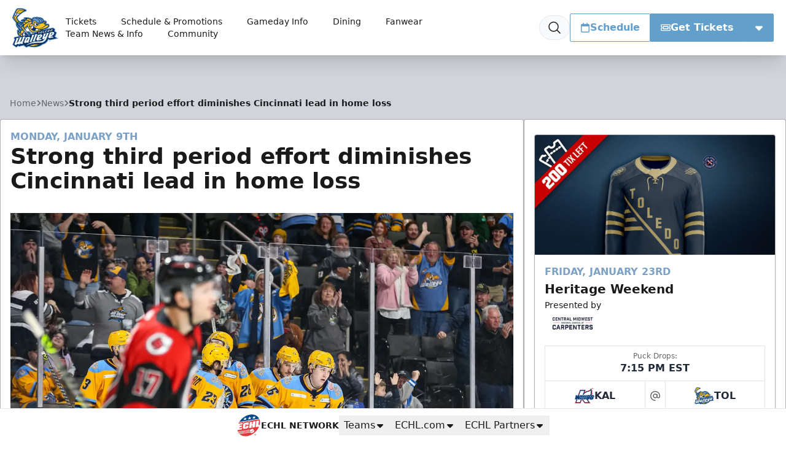

--- FILE ---
content_type: text/html; charset=UTF-8
request_url: https://www.toledowalleye.com/news/2023/01/strong-third-period-effort-diminishes-cincinnati-lead-in-home-loss
body_size: 34043
content:
<!DOCTYPE html>
<html lang="en" class="scroll-smooth">

<head>
    <meta charset="utf-8">
    <meta name="viewport" content="width=device-width, initial-scale=1  viewport-fit=cover">

    <title>Strong third period effort diminishes Cincinnati lead in home loss | Toledo Walleye</title>
            <meta name="description" content="TOLEDO, OHIO - Trailing by six after 40 minutes, the Walleye outshot Cincinnati 15-3 in the final frame and scored four unanswered goals to take a hard-fought loss at home. What Happened:John Lethemon was the starting netminder for Toledo tonight. This was just his second start this season...">
            
    <meta property="og:title" content="Strong third period effort diminishes Cincinnati lead in home loss">
    <meta property="og:type" content="website">
    <meta property="og:url" content="https://www.toledowalleye.com/news/2023/01/strong-third-period-effort-diminishes-cincinnati-lead-in-home-loss">
    <meta property="og:image" content="https://echl.imgix.net/production/tol/post/722/featured_image/320aa27b-f681-4086-9f2a-ea0a129aec61/SGX13466.jpeg?ar=1200%3A630&amp;auto=compress%2Cformat&amp;crop=faces%2Ccenter&amp;fit=crop&amp;w=1200&amp;s=5a8ef2f5f2c6b43352e91c0588a2102b">
    <meta property="og:image:width" content="1200">
    <meta property="og:image:height" content="630">
    <meta property="og:description" content="TOLEDO, OHIO - Trailing by six after 40 minutes, the Walleye outshot Cincinnati 15-3 in the final frame and scored four unanswered goals to take a hard-fought loss at home. What Happened:John Lethemon was the starting netminder for Toledo tonight. This was just his second start this season...">
    <meta property="og:site_name" content="Toledo Walleye">

    <meta name="twitter:card" content="summary_large_image">
            <meta name="twitter:site" content="@ToledoWalleye">
    
    
    
    <link rel="apple-touch-icon" sizes="180x180" href="https://echl.imgix.net/production/tol/siteconfiguration/1/site_logo_raster/9a51f70e-423e-4cea-8cf6-c6930012c8e6/media-libraryEp57Cs?auto=compress&amp;fill=solid&amp;fill-color=0FFF&amp;fit=fill&amp;fm=png&amp;h=180&amp;w=180&amp;s=d06924c526283b9e97fba207bf61e52f">
            <link rel="icon" type="image/png" sizes="192x192" href="https://echl.imgix.net/production/tol/siteconfiguration/1/site_logo_raster/9a51f70e-423e-4cea-8cf6-c6930012c8e6/media-libraryEp57Cs?auto=compress&amp;fill=solid&amp;fill-color=0FFF&amp;fit=fill&amp;fm=png&amp;h=192&amp;w=192&amp;s=8d82e8b2c962876c1b2269522f449ff9">
            <link rel="icon" type="image/png" sizes="180x180" href="https://echl.imgix.net/production/tol/siteconfiguration/1/site_logo_raster/9a51f70e-423e-4cea-8cf6-c6930012c8e6/media-libraryEp57Cs?auto=compress&amp;fill=solid&amp;fill-color=0FFF&amp;fit=fill&amp;fm=png&amp;h=180&amp;w=180&amp;s=d06924c526283b9e97fba207bf61e52f">
            <link rel="icon" type="image/png" sizes="128x128" href="https://echl.imgix.net/production/tol/siteconfiguration/1/site_logo_raster/9a51f70e-423e-4cea-8cf6-c6930012c8e6/media-libraryEp57Cs?auto=compress&amp;fill=solid&amp;fill-color=0FFF&amp;fit=fill&amp;fm=png&amp;h=128&amp;w=128&amp;s=04cb5194cf4c4e221e8428d7f2813753">
            <link rel="icon" type="image/png" sizes="32x32" href="https://echl.imgix.net/production/tol/siteconfiguration/1/site_logo_raster/9a51f70e-423e-4cea-8cf6-c6930012c8e6/media-libraryEp57Cs?auto=compress&amp;fill=solid&amp;fill-color=0FFF&amp;fit=fill&amp;fm=png&amp;h=32&amp;w=32&amp;s=eaaeca7f2d164165a9b2d0c4a3fbe24f">
            <link rel="icon" type="image/png" sizes="16x16" href="https://echl.imgix.net/production/tol/siteconfiguration/1/site_logo_raster/9a51f70e-423e-4cea-8cf6-c6930012c8e6/media-libraryEp57Cs?auto=compress&amp;fill=solid&amp;fill-color=0FFF&amp;fit=fill&amp;fm=png&amp;h=16&amp;w=16&amp;s=32622bbfd02b125db4bac04b0716f5a4">
        <link rel="manifest" href="https://www.toledowalleye.com/site.webmanifest">
    <meta name="msapplication-TileColor" content="#0c2340">

    <!-- Fonts -->
    
    <link rel="preconnect" href="https://fonts.googleapis.com">
    <link rel="preconnect" href="https://fonts.gstatic.com" crossorigin>
    <link href="https://fonts.googleapis.com/css2?family=Open+Sans:wght@300;500;700;800&display=swap" rel="stylesheet">

    <!-- Styles -->

    
    
    

    <style>
        * {
            --color-brand-primary: 12  35  64;
            --color-brand-secondary: 125  161  196;
            --color-brand-tertiary: 12  35  64;
            --color-action: 98  159  203;
            --color-action-reverse: 255  255  255;
                    --color-alternate: 12  35  64;
        --color-alternate-reverse: 255  255  255;
        --color-game-home-background: 12  35  64;
        --color-game-home-background-alternate: 98  159  203;
        --color-game-home-foreground: 255  255  255;
        --color-game-home-foreground-alternate: 255  255  255;
        --color-game-away-background: 0  0  0;
        --color-game-away-background-alternate: 0  0  0;
        --color-game-away-foreground: 255  255  255;
        --color-game-away-foreground-alternate: 255  255  255;
        --color-event-background: 255  255  255;
        --color-event-background-alternate: 255  255  255;
        --color-event-foreground: 0  0  0;
        --color-event-foreground-alternate: 0  0  0;
        }
    </style>
    <link rel="preload" as="style" href="https://www.toledowalleye.com/build/assets/app.b0128429.css" /><link rel="stylesheet" href="https://www.toledowalleye.com/build/assets/app.b0128429.css" />
            <style >[wire\:loading], [wire\:loading\.delay], [wire\:loading\.inline-block], [wire\:loading\.inline], [wire\:loading\.block], [wire\:loading\.flex], [wire\:loading\.table], [wire\:loading\.grid], [wire\:loading\.inline-flex] {display: none;}[wire\:loading\.delay\.shortest], [wire\:loading\.delay\.shorter], [wire\:loading\.delay\.short], [wire\:loading\.delay\.long], [wire\:loading\.delay\.longer], [wire\:loading\.delay\.longest] {display:none;}[wire\:offline] {display: none;}[wire\:dirty]:not(textarea):not(input):not(select) {display: none;}input:-webkit-autofill, select:-webkit-autofill, textarea:-webkit-autofill {animation-duration: 50000s;animation-name: livewireautofill;}@keyframes livewireautofill { from {} }</style>
    
    
    <script async src='https://securepubads.g.doubleclick.net/tag/js/gpt.js'></script>
        <script>
            window.googletag = window.googletag || {cmd: []};
            var googletag = window.googletag;

            //GAM Tag
            googletag.cmd.push(function() {
                var leaderboardMapping = googletag.sizeMapping()
                    .addSize([0, 0], [[320, 50]])
                    .addSize([728, 0], [[728, 90]])
                    .addSize([970, 0], [[728, 90], [970, 90]])
                    .build();
                var rectangleMapping = googletag.sizeMapping()
                    .addSize([0, 0], [[300, 250]])
                    .build();

                                                                                        googletag.defineSlot('/1070519/tol_leaderboard', [[970, 90], [728, 90], [320, 50]], 'div-gpt-ad-e5cada08-dc84-4e15-b6cd-d597873440f7')
                                .defineSizeMapping(leaderboardMapping)
                                                                    .setTargeting( 'echlplacement', ["ATF"] ) 
                                                                .addService(googletag.pubads());
                                                                                                                                    googletag.defineSlot('/1070519/tol_300x250', [[300, 250]], 'div-gpt-ad-0590e34c-e2fe-4fac-a7e4-c3981ae9055a')
                                .defineSizeMapping(rectangleMapping)
                                                                    .setTargeting( 'echlplacement', ["rail"] ) 
                                                                .addService(googletag.pubads());
                                                                                                                                    googletag.defineSlot('/1070519/tol_leaderboard', [[970, 90], [728, 90], [320, 50]], 'div-gpt-ad-26d87975-4de3-4901-9538-e8114f279a84')
                                .defineSizeMapping(leaderboardMapping)
                                                                    .setTargeting( 'echlplacement', ["BTF"] ) 
                                                                .addService(googletag.pubads());
                                                                                                                                    googletag.defineSlot('/1070519/tol_leaderboard', [[970, 90], [728, 90], [320, 50]], 'div-gpt-ad-331d328e-c176-4e8a-a813-3bf4bcc00acb')
                                .defineSizeMapping(leaderboardMapping)
                                                                .addService(googletag.pubads());
                                                            
                googletag.pubads().enableSingleRequest();
                googletag.pubads().collapseEmptyDivs();
                                
                                                                        googletag.pubads().setTargeting( "echlpage", ["news"] );
                                                                            googletag.enableServices();
            });
        </script>
    
    
</head>

<body>
        <main class="flex min-h-screen flex-col items-start justify-between bg-gray-300 text-primary">
        <header
    x-data="{ open: false,searchOpen: false }"
    x-on:closenav.window="open = false;"
    x-on:click.outside="open = false"
    x-on:opensearch.window="searchOpen = true; $refs.searchDialog.showModal(); $nextTick(() => $refs.searchInput.focus())"
    x-on:keydown.slash.window="if (['INPUT','TEXTAREA','SELECT'].indexOf($event.target.tagName) === -1) { $dispatch('opensearch'); }"
    class="sticky top-0 z-30 flex h-[65px] w-full items-center shadow-xl md:h-[80px] lg:h-[90px]"
    
    :style="open ? 'z-index: 999' : ''"
>
    <div
        x-show="open"
        x-cloak
        x-transition:enter="ease-out duration-300"
        x-transition:enter-start="opacity-0"
        x-transition:enter-end="opacity-100"
        x-transition:leave="ease-in duration-300"
        x-transition:leave-start="opacity-100"
        x-transition:leave-end="opacity-0"
        class="pointer-events-none absolute inset-0 h-screen w-screen bg-black/30 xl:hidden">
    </div>
    <div class="z-30 flex h-full w-full items-center bg-white text-primary px-safe pt-safe"
        :class="open ? 'shadow-lg' : ''">
        <div class="px-2 lg:px-4 w-full h-full">
    <div class="flex h-full items-center justify-between p-1">
                <div class="flex items-center gap-4">
                    <a href="https://www.toledowalleye.com">
                        <img
                            src="https://echl.imgix.net/production/tol/siteconfiguration/1/site_logo/d1d85fb2-2bb2-48ad-8802-1e48498d1883/TOL.svg?s=479d4e4079e9a23c18c6c92e53263283"
                            alt="Toledo Walleye"
                            class="h-[60px] w-auto md:h-[75px]"
                        >
                        <span class="sr-only">Toledo Walleye</span>
                    </a>
                    <nav class="tw-hidden xl:[@media(hover:hover)]:flex" x-data="{
    openIndex: null,
    timeout: false,
    open(index) {
        this.openIndex = index;
        if (this.timeout) {
            clearTimeout(this.timeout);
            this.timeout = false;
        }
    },
    click(event, index) {
        if (!('ontouchstart' in document.documentElement)) return;

        if (this.openIndex === index) {
            this.openIndex = null;
        } else {
            event.preventDefault();
            this.open(index);
        }
    },
    mouseover(index) {
        if ('ontouchstart' in document.documentElement) return;

        this.open(index);
    },
    mouseout(index) {
        if ('ontouchstart' in document.documentElement) return;

        if (this.timeout) {
            clearTimeout(this.timeout);
        }
        this.timeout = setTimeout(() => {
            if (this.openIndex === index) {
                this.openIndex = null;
            }
        }, 200);
    },
    close() {
        this.openIndex = null;
    },
}" @touchstart.stop @touchstart.window="close" aria-label="Main Navigation">

        
    <ul class="flex flex-wrap">
        
                    <li  @mouseover.prevent="mouseover(0)"
            @mouseout.prevent="mouseout(0)"     class="relative flex">
            <a
            href="https://www.toledowalleye.com/tickets/"
            target="_self"
            class="flex group gap-1 items-center hover:bg-black/5 hover:text-team-action justify-center px-3 text-primary transition duration-100 whitespace-nowrap rounded-sm text-sm"
                            aria-controls="largeMenuContainer_0"
                :aria-expanded="openIndex === 0"
                @click.stop="(e) => click(e, 0)"
                :class="openIndex === 0 && 'bg-black/5 '"
                    >
            Tickets
                                        <div class="relative h-4 w-4">
    
            <div class="absolute inset-0 text-team-action transition-all duration-300 group-hover:opacity-0">
            <svg xmlns="http://www.w3.org/2000/svg" viewBox="0 0 20 20" fill="currentColor" aria-hidden="true"
                data-slot="icon">
                <path fill-rule="evenodd"
                    d="M5.22 8.22a.75.75 0 0 1 1.06 0L10 11.94l3.72-3.72a.75.75 0 1 1 1.06 1.06l-4.25 4.25a.75.75 0 0 1-1.06 0L5.22 9.28a.75.75 0 0 1 0-1.06Z"
                    clip-rule="evenodd" />
            </svg>
        </div>
    
    
    <div
        class="opacity-0 group-hover:opacity-100 [@media(hover:hover)]:-translate-x-1 [@media(hover:hover)]:group-hover:translate-x-0 absolute inset-0 text-team-action transition-all duration-300">
                                                
                <svg xmlns="http://www.w3.org/2000/svg" fill="none" viewBox="0 0 24 24" stroke-width="2"
                    stroke="currentColor" aria-hidden="true" data-slot="icon">
                    <path stroke-linecap="round" stroke-linejoin="round" d="M17.25 8.25 21 12m0 0-3.75 3.75M21 12H3" />
                </svg>
                        </div>
</div>
                    </a>
    
            <ul id="largeMenuContainer_0" class="absolute top-[calc(100%+5px)] z-10 w-full min-w-[200px] divide-y rounded border border-black/20 bg-white shadow-xl"
            x-show="openIndex === 0" x-cloak x-transition>
                                            <li class="relative"
                    >
                    <a class="flex items-center justify-between px-4 py-2 hover:bg-gray-50 hover:text-team-action"
                        href="https://mlb.tickets.com/schedule/?agency=TWHV_PL_MPV&amp;orgid=55082&amp;_gl=1*f8waz1*_ga*NzI4NDAxNjE2LjE3MTkzMzYzOTk.*_ga_SLXH9CB7LP*MTcyMzgyMTQ0NS43My4xLjE3MjM4MjE2MDcuNjAuMC4w#/?view=list&amp;includePackages=true"
                                                target="_blank"
                        >
                        Single Game Tickets

                                            </a>

                    
                </li>
                                            <li class="relative"
                    >
                    <a class="flex items-center justify-between px-4 py-2 hover:bg-gray-50 hover:text-team-action"
                        href="https://www.toledowalleye.com/tickets/ticket-plans"
                                                target="_self"
                        >
                        Ticket Plans

                                            </a>

                    
                </li>
                                            <li class="relative"
                    >
                    <a class="flex items-center justify-between px-4 py-2 hover:bg-gray-50 hover:text-team-action"
                        href="https://www.toledowalleye.com/tickets/groups"
                                                target="_self"
                        >
                        Group Outings

                                            </a>

                    
                </li>
                                            <li class="relative"
                    >
                    <a class="flex items-center justify-between px-4 py-2 hover:bg-gray-50 hover:text-team-action"
                        href="https://www.toledowalleye.com/gameday/digital-ticketing"
                                                target="_self"
                        >
                        Digital Ticketing Guide

                                            </a>

                    
                </li>
                                            <li class="relative"
                    >
                    <a class="flex items-center justify-between px-4 py-2 hover:bg-gray-50 hover:text-team-action"
                        href="https://mlb.tickets.com/?_gl=1*4478qq*_ga*ODIxNzk2OTc2LjE2OTMzMjYzMTU.*_ga_SLXH9CB7LP*MTcyNzcyMDM0Mi4xMDUuMS4xNzI3NzIwNjA4LjYwLjAuMA..&amp;agency=TWHM_MYTIXX&amp;orgid=55083#/auth/login"
                                                target="_blank"
                        >
                        My Walleye Tickets

                                            </a>

                    
                </li>
                    </ul>
    </li>
                    <li  @mouseover.prevent="mouseover(1)"
            @mouseout.prevent="mouseout(1)"     class="relative flex">
            <a
            href="https://www.toledowalleye.com/#schedule"
            target="_self"
            class="flex group gap-1 items-center hover:bg-black/5 hover:text-team-action justify-center px-3 text-primary transition duration-100 whitespace-nowrap rounded-sm text-sm"
                            aria-controls="largeMenuContainer_1"
                :aria-expanded="openIndex === 1"
                @click.stop="(e) => click(e, 1)"
                :class="openIndex === 1 && 'bg-black/5 '"
                    >
            Schedule &amp; Promotions
                                        <div class="relative h-4 w-4">
    
            <div class="absolute inset-0 text-team-action transition-all duration-300 group-hover:opacity-0">
            <svg xmlns="http://www.w3.org/2000/svg" viewBox="0 0 20 20" fill="currentColor" aria-hidden="true"
                data-slot="icon">
                <path fill-rule="evenodd"
                    d="M5.22 8.22a.75.75 0 0 1 1.06 0L10 11.94l3.72-3.72a.75.75 0 1 1 1.06 1.06l-4.25 4.25a.75.75 0 0 1-1.06 0L5.22 9.28a.75.75 0 0 1 0-1.06Z"
                    clip-rule="evenodd" />
            </svg>
        </div>
    
    
    <div
        class="opacity-0 group-hover:opacity-100 [@media(hover:hover)]:-translate-x-1 [@media(hover:hover)]:group-hover:translate-x-0 absolute inset-0 text-team-action transition-all duration-300">
                                                
                <svg xmlns="http://www.w3.org/2000/svg" fill="none" viewBox="0 0 24 24" stroke-width="2"
                    stroke="currentColor" aria-hidden="true" data-slot="icon">
                    <path stroke-linecap="round" stroke-linejoin="round" d="M17.25 8.25 21 12m0 0-3.75 3.75M21 12H3" />
                </svg>
                        </div>
</div>
                    </a>
    
            <ul id="largeMenuContainer_1" class="absolute top-[calc(100%+5px)] z-10 w-full min-w-[200px] divide-y rounded border border-black/20 bg-white shadow-xl"
            x-show="openIndex === 1" x-cloak x-transition>
                                            <li class="relative"
                    >
                    <a class="flex items-center justify-between px-4 py-2 hover:bg-gray-50 hover:text-team-action"
                        href="https://www.toledowalleye.com/#schedule"
                                                target="_self"
                        >
                        Schedule &amp; Promotions

                                            </a>

                    
                </li>
                                            <li class="relative"
                    >
                    <a class="flex items-center justify-between px-4 py-2 hover:bg-gray-50 hover:text-team-action"
                        href="https://echl.s3.us-east-2.amazonaws.com/production/tol/uploads/files/TW2526%20ScheduleFinal.pdf"
                                                target="_blank"
                        >
                        Schedule PDF

                                            </a>

                    
                </li>
                                            <li class="relative"
                    >
                    <a class="flex items-center justify-between px-4 py-2 hover:bg-gray-50 hover:text-team-action"
                        href="https://www.toledowalleye.com/giveaways"
                                                target="_self"
                        >
                        Giveaways

                                            </a>

                    
                </li>
                                            <li class="relative"
                    >
                    <a class="flex items-center justify-between px-4 py-2 hover:bg-gray-50 hover:text-team-action"
                        href="https://www.toledowalleye.com/tickets/fan-experiences"
                                                target="_self"
                        >
                        Fan Experiences

                                            </a>

                    
                </li>
                                            <li class="relative"
                    >
                    <a class="flex items-center justify-between px-4 py-2 hover:bg-gray-50 hover:text-team-action"
                        href="https://www.toledowalleye.com/muddy-spikes-kids-club"
                                                target="_self"
                        >
                        Muddy &amp; Spike&#039;s Kids Club

                                            </a>

                    
                </li>
                                            <li class="relative"
                    >
                    <a class="flex items-center justify-between px-4 py-2 hover:bg-gray-50 hover:text-team-action"
                        href="https://www.toledowalleye.com/women-professional-networking-event"
                                                target="_self"
                        >
                        Women&#039;s Professional Networking Event

                                            </a>

                    
                </li>
                    </ul>
    </li>
                    <li  @mouseover.prevent="mouseover(2)"
            @mouseout.prevent="mouseout(2)"     class="relative flex">
            <a
            href="https://www.toledowalleye.com/know-before-you-go"
            target="_self"
            class="flex group gap-1 items-center hover:bg-black/5 hover:text-team-action justify-center px-3 text-primary transition duration-100 whitespace-nowrap rounded-sm text-sm"
                            aria-controls="largeMenuContainer_2"
                :aria-expanded="openIndex === 2"
                @click.stop="(e) => click(e, 2)"
                :class="openIndex === 2 && 'bg-black/5 '"
                    >
            Gameday Info
                                        <div class="relative h-4 w-4">
    
            <div class="absolute inset-0 text-team-action transition-all duration-300 group-hover:opacity-0">
            <svg xmlns="http://www.w3.org/2000/svg" viewBox="0 0 20 20" fill="currentColor" aria-hidden="true"
                data-slot="icon">
                <path fill-rule="evenodd"
                    d="M5.22 8.22a.75.75 0 0 1 1.06 0L10 11.94l3.72-3.72a.75.75 0 1 1 1.06 1.06l-4.25 4.25a.75.75 0 0 1-1.06 0L5.22 9.28a.75.75 0 0 1 0-1.06Z"
                    clip-rule="evenodd" />
            </svg>
        </div>
    
    
    <div
        class="opacity-0 group-hover:opacity-100 [@media(hover:hover)]:-translate-x-1 [@media(hover:hover)]:group-hover:translate-x-0 absolute inset-0 text-team-action transition-all duration-300">
                    
            <svg xmlns="http://www.w3.org/2000/svg" fill="none" viewBox="0 0 24 24" stroke-width="2"
                stroke="currentColor"
                aria-hidden="true" data-slot="icon">
                <path stroke-linecap="round" stroke-linejoin="round" d="M17.25 8.25 21 12m0 0-3.75 3.75M21 12H3" />
            </svg>
            </div>
</div>
                    </a>
    
            <ul id="largeMenuContainer_2" class="absolute top-[calc(100%+5px)] z-10 w-full min-w-[200px] divide-y rounded border border-black/20 bg-white shadow-xl"
            x-show="openIndex === 2" x-cloak x-transition>
                                            <li class="relative"
                    >
                    <a class="flex items-center justify-between px-4 py-2 hover:bg-gray-50 hover:text-team-action"
                        href="https://www.toledowalleye.com/know-before-you-go"
                                                target="_self"
                        >
                        Know Before You Go

                                            </a>

                    
                </li>
                                            <li class="relative"
                    >
                    <a class="flex items-center justify-between px-4 py-2 hover:bg-gray-50 hover:text-team-action"
                        href="https://www.toledowalleye.com/gameday/dining-guide"
                                                target="_self"
                        >
                        Dining

                                            </a>

                    
                </li>
                                            <li class="relative"
                    >
                    <a class="flex items-center justify-between px-4 py-2 hover:bg-gray-50 hover:text-team-action"
                        href="https://www.toledowalleye.com/a-to-z-guide"
                                                target="_self"
                        >
                        FAQ

                                            </a>

                    
                </li>
                                            <li class="relative"
                    >
                    <a class="flex items-center justify-between px-4 py-2 hover:bg-gray-50 hover:text-team-action"
                        href="https://www.toledowalleye.com/gameday/seating-chart"
                                                target="_self"
                        >
                        Seating Map

                                            </a>

                    
                </li>
                                            <li class="relative"
                    >
                    <a class="flex items-center justify-between px-4 py-2 hover:bg-gray-50 hover:text-team-action"
                        href="https://www.toledowalleye.com/directions-and-parking"
                                                target="_self"
                        >
                        Directions &amp; Parking

                                            </a>

                    
                </li>
                                            <li class="relative"
                    >
                    <a class="flex items-center justify-between px-4 py-2 hover:bg-gray-50 hover:text-team-action"
                        href="https://www.toledowalleye.com/gameday/watch-listen"
                                                target="_self"
                        >
                        Watch / Listen

                                            </a>

                    
                </li>
                                            <li class="relative"
                    >
                    <a class="flex items-center justify-between px-4 py-2 hover:bg-gray-50 hover:text-team-action"
                        href="https://www.toledowalleye.com/game-notes"
                                                target="_self"
                        >
                        Game Notes

                                            </a>

                    
                </li>
                                            <li class="relative"
                    >
                    <a class="flex items-center justify-between px-4 py-2 hover:bg-gray-50 hover:text-team-action"
                        href="https://www.toledowalleye.com/pond-patrol"
                                                target="_self"
                        >
                        Pond Patrol

                                            </a>

                    
                </li>
                    </ul>
    </li>
                    <li  @mouseover.prevent="mouseover(3)"
            @mouseout.prevent="mouseout(3)"     class="relative flex">
            <a
            href="https://www.toledowalleye.com/gameday/dining-guide"
            target="_self"
            class="flex group gap-1 items-center hover:bg-black/5 hover:text-team-action justify-center px-3 text-primary transition duration-100 whitespace-nowrap rounded-sm text-sm"
                            aria-controls="largeMenuContainer_3"
                :aria-expanded="openIndex === 3"
                @click.stop="(e) => click(e, 3)"
                :class="openIndex === 3 && 'bg-black/5 '"
                    >
            Dining
                                        <div class="relative h-4 w-4">
    
            <div class="absolute inset-0 text-team-action transition-all duration-300 group-hover:opacity-0">
            <svg xmlns="http://www.w3.org/2000/svg" viewBox="0 0 20 20" fill="currentColor" aria-hidden="true"
                data-slot="icon">
                <path fill-rule="evenodd"
                    d="M5.22 8.22a.75.75 0 0 1 1.06 0L10 11.94l3.72-3.72a.75.75 0 1 1 1.06 1.06l-4.25 4.25a.75.75 0 0 1-1.06 0L5.22 9.28a.75.75 0 0 1 0-1.06Z"
                    clip-rule="evenodd" />
            </svg>
        </div>
    
    
    <div
        class="opacity-0 group-hover:opacity-100 [@media(hover:hover)]:-translate-x-1 [@media(hover:hover)]:group-hover:translate-x-0 absolute inset-0 text-team-action transition-all duration-300">
                    
            <svg xmlns="http://www.w3.org/2000/svg" fill="none" viewBox="0 0 24 24" stroke-width="2"
                stroke="currentColor"
                aria-hidden="true" data-slot="icon">
                <path stroke-linecap="round" stroke-linejoin="round" d="M17.25 8.25 21 12m0 0-3.75 3.75M21 12H3" />
            </svg>
            </div>
</div>
                    </a>
    
            <ul id="largeMenuContainer_3" class="absolute top-[calc(100%+5px)] z-10 w-full min-w-[200px] divide-y rounded border border-black/20 bg-white shadow-xl"
            x-show="openIndex === 3" x-cloak x-transition>
                                            <li class="relative"
                    >
                    <a class="flex items-center justify-between px-4 py-2 hover:bg-gray-50 hover:text-team-action"
                        href="https://www.toledowalleye.com/gameday/dining-guide"
                                                target="_self"
                        >
                        Dining Guide

                                            </a>

                    
                </li>
                                            <li class="relative"
                    >
                    <a class="flex items-center justify-between px-4 py-2 hover:bg-gray-50 hover:text-team-action"
                        href="https://www.toledowalleye.com/tickets/groups"
                                                target="_self"
                        >
                        Catering

                                            </a>

                    
                </li>
                                            <li class="relative"
                    >
                    <a class="flex items-center justify-between px-4 py-2 hover:bg-gray-50 hover:text-team-action"
                        href="https://hensvilletoledo.com/"
                                                target="_blank"
                        >
                        Hensville

                                            </a>

                    
                </li>
                    </ul>
    </li>
                    <li     class="relative flex">
            <a
            href="https://swampshop.milbstore.com/"
            target="_blank"
            class="flex group gap-1 items-center hover:bg-black/5 hover:text-team-action justify-center px-3 text-primary transition duration-100 whitespace-nowrap rounded-sm text-sm"
                    >
            Fanwear
                                        <div class="relative h-4 w-4">
    
    
    
    <div
        class="[@media(hover:hover)]:translate-x-0 [@media(hover:hover)]:group-hover:translate-x-1 absolute inset-0 text-team-action transition-all duration-300">
                                                
                <svg xmlns="http://www.w3.org/2000/svg" fill="none" viewBox="0 0 24 24" stroke-width="2"
                    stroke="currentColor" aria-hidden="true" data-slot="icon">
                    <path stroke-linecap="round" stroke-linejoin="round"
                        d="M13.5 6H5.25A2.25 2.25 0 0 0 3 8.25v10.5A2.25 2.25 0 0 0 5.25 21h10.5A2.25 2.25 0 0 0 18 18.75V10.5m-10.5 6L21 3m0 0h-5.25M21 3v5.25" />
                </svg>
                        </div>
</div>
                    </a>
    
    </li>
                    <li  @mouseover.prevent="mouseover(5)"
            @mouseout.prevent="mouseout(5)"     class="relative flex">
            <a
            href="#"
            target="_self"
            class="flex group gap-1 items-center hover:bg-black/5 hover:text-team-action justify-center px-3 text-primary transition duration-100 whitespace-nowrap rounded-sm text-sm"
                            aria-controls="largeMenuContainer_5"
                :aria-expanded="openIndex === 5"
                @click.stop="(e) => click(e, 5)"
                :class="openIndex === 5 && 'bg-black/5 '"
                    >
            Team News &amp; Info
                                        <div class="relative h-4 w-4">
    
            <div class="absolute inset-0 text-team-action transition-all duration-300 group-hover:opacity-0">
            <svg xmlns="http://www.w3.org/2000/svg" viewBox="0 0 20 20" fill="currentColor" aria-hidden="true"
                data-slot="icon">
                <path fill-rule="evenodd"
                    d="M5.22 8.22a.75.75 0 0 1 1.06 0L10 11.94l3.72-3.72a.75.75 0 1 1 1.06 1.06l-4.25 4.25a.75.75 0 0 1-1.06 0L5.22 9.28a.75.75 0 0 1 0-1.06Z"
                    clip-rule="evenodd" />
            </svg>
        </div>
    
    
    <div
        class="opacity-0 group-hover:opacity-100 [@media(hover:hover)]:-translate-x-1 [@media(hover:hover)]:group-hover:translate-x-0 absolute inset-0 text-team-action transition-all duration-300">
                                                
                <svg xmlns="http://www.w3.org/2000/svg" fill="none" viewBox="0 0 24 24" stroke-width="2"
                    stroke="currentColor" aria-hidden="true" data-slot="icon">
                    <path stroke-linecap="round" stroke-linejoin="round" d="M17.25 8.25 21 12m0 0-3.75 3.75M21 12H3" />
                </svg>
                        </div>
</div>
                    </a>
    
            <ul id="largeMenuContainer_5" class="absolute top-[calc(100%+5px)] z-10 w-full min-w-[200px] divide-y rounded border border-black/20 bg-white shadow-xl"
            x-show="openIndex === 5" x-cloak x-transition>
                                            <li class="relative"
                    >
                    <a class="flex items-center justify-between px-4 py-2 hover:bg-gray-50 hover:text-team-action"
                        href="https://www.toledowalleye.com/news"
                                                target="_self"
                        >
                        News

                                            </a>

                    
                </li>
                                            <li class="relative"
                    >
                    <a class="flex items-center justify-between px-4 py-2 hover:bg-gray-50 hover:text-team-action"
                        href="https://www.toledowalleye.com/team/roster"
                                                target="_self"
                        >
                        Roster

                                            </a>

                    
                </li>
                                            <li class="relative"
                    >
                    <a class="flex items-center justify-between px-4 py-2 hover:bg-gray-50 hover:text-team-action"
                        href="https://www.toledowalleye.com/team/coaching-staff"
                                                target="_self"
                        >
                        Coaching Staff

                                            </a>

                    
                </li>
                                            <li class="relative"
                    >
                    <a class="flex items-center justify-between px-4 py-2 hover:bg-gray-50 hover:text-team-action"
                        href="https://www.toledowalleye.com/team/standings"
                                                target="_self"
                        >
                        Standings

                                            </a>

                    
                </li>
                                            <li class="relative"
                    >
                    <a class="flex items-center justify-between px-4 py-2 hover:bg-gray-50 hover:text-team-action"
                        href="https://www.toledowalleye.com/team/statistics"
                                                target="_self"
                        >
                        Statistics

                                            </a>

                    
                </li>
                                            <li class="relative"
                    >
                    <a class="flex items-center justify-between px-4 py-2 hover:bg-gray-50 hover:text-team-action"
                        href="https://www.toledowalleye.com/team/staff"
                                                target="_self"
                        >
                        Front Office

                                            </a>

                    
                </li>
                                            <li class="relative"
                    >
                    <a class="flex items-center justify-between px-4 py-2 hover:bg-gray-50 hover:text-team-action"
                        href="https://www.toledowalleye.com/team/hall-of-fame"
                                                target="_self"
                        >
                        Hall of Fame

                                            </a>

                    
                </li>
                    </ul>
    </li>
                    <li  @mouseover.prevent="mouseover(6)"
            @mouseout.prevent="mouseout(6)"     class="relative flex">
            <a
            href="https://www.toledowalleye.com/community"
            target="_self"
            class="flex group gap-1 items-center hover:bg-black/5 hover:text-team-action justify-center px-3 text-primary transition duration-100 whitespace-nowrap rounded-sm text-sm"
                            aria-controls="largeMenuContainer_6"
                :aria-expanded="openIndex === 6"
                @click.stop="(e) => click(e, 6)"
                :class="openIndex === 6 && 'bg-black/5 '"
                    >
            Community
                                        <div class="relative h-4 w-4">
    
            <div class="absolute inset-0 text-team-action transition-all duration-300 group-hover:opacity-0">
            <svg xmlns="http://www.w3.org/2000/svg" viewBox="0 0 20 20" fill="currentColor" aria-hidden="true"
                data-slot="icon">
                <path fill-rule="evenodd"
                    d="M5.22 8.22a.75.75 0 0 1 1.06 0L10 11.94l3.72-3.72a.75.75 0 1 1 1.06 1.06l-4.25 4.25a.75.75 0 0 1-1.06 0L5.22 9.28a.75.75 0 0 1 0-1.06Z"
                    clip-rule="evenodd" />
            </svg>
        </div>
    
    
    <div
        class="opacity-0 group-hover:opacity-100 [@media(hover:hover)]:-translate-x-1 [@media(hover:hover)]:group-hover:translate-x-0 absolute inset-0 text-team-action transition-all duration-300">
                    
            <svg xmlns="http://www.w3.org/2000/svg" fill="none" viewBox="0 0 24 24" stroke-width="2"
                stroke="currentColor"
                aria-hidden="true" data-slot="icon">
                <path stroke-linecap="round" stroke-linejoin="round" d="M17.25 8.25 21 12m0 0-3.75 3.75M21 12H3" />
            </svg>
            </div>
</div>
                    </a>
    
            <ul id="largeMenuContainer_6" class="absolute top-[calc(100%+5px)] z-10 w-full min-w-[200px] divide-y rounded border border-black/20 bg-white shadow-xl"
            x-show="openIndex === 6" x-cloak x-transition>
                                            <li class="relative"
                    >
                    <a class="flex items-center justify-between px-4 py-2 hover:bg-gray-50 hover:text-team-action"
                        href="https://www.toledowalleye.com/community"
                                                target="_self"
                        >
                        Community

                                            </a>

                    
                </li>
                                            <li class="relative"
                    >
                    <a class="flex items-center justify-between px-4 py-2 hover:bg-gray-50 hover:text-team-action"
                        href="https://www.toledowalleye.com/community-groups"
                                                target="_self"
                        >
                        Community Groups

                                            </a>

                    
                </li>
                                            <li class="relative"
                    >
                    <a class="flex items-center justify-between px-4 py-2 hover:bg-gray-50 hover:text-team-action"
                        href="https://www.toledowalleye.com/partners"
                                                target="_self"
                        >
                        Sponsors

                                            </a>

                    
                </li>
                                            <li class="relative"
                    >
                    <a class="flex items-center justify-between px-4 py-2 hover:bg-gray-50 hover:text-team-action"
                        href="https://www.toledowalleye.com/women-professional-networking-event"
                                                target="_self"
                        >
                        Women&#039;s Professional Networking Event

                                            </a>

                    
                </li>
                                            <li class="relative"
                    >
                    <a class="flex items-center justify-between px-4 py-2 hover:bg-gray-50 hover:text-team-action"
                        href="https://www.toledowalleye.com/youth-sports-teams"
                                                target="_self"
                        >
                        Youth Sports Teams

                                            </a>

                    
                </li>
                                            <li class="relative"
                    >
                    <a class="flex items-center justify-between px-4 py-2 hover:bg-gray-50 hover:text-team-action"
                        href="https://www.toledowalleye.com/little-walleye"
                                                target="_self"
                        >
                        Youth Hockey Clinics

                                            </a>

                    
                </li>
                                            <li class="relative"
                    >
                    <a class="flex items-center justify-between px-4 py-2 hover:bg-gray-50 hover:text-team-action"
                        href="https://www.toledowalleye.com/mite-mini-mite-jamboree"
                                                target="_self"
                        >
                        Mite &amp; Mini-Mite Jamboree

                                            </a>

                    
                </li>
                                            <li class="relative"
                    >
                    <a class="flex items-center justify-between px-4 py-2 hover:bg-gray-50 hover:text-team-action"
                        href="https://www.toledowalleye.com/mascots"
                                                target="_self"
                        >
                        Mascots

                                            </a>

                    
                </li>
                                            <li class="relative"
                    >
                    <a class="flex items-center justify-between px-4 py-2 hover:bg-gray-50 hover:text-team-action"
                        href="https://www.toledowalleye.com/team/employment"
                                                target="_self"
                        >
                        Employment

                                            </a>

                    
                </li>
                                            <li class="relative"
                    >
                    <a class="flex items-center justify-between px-4 py-2 hover:bg-gray-50 hover:text-team-action"
                        href="https://www.toledowalleye.com/donations"
                                                target="_self"
                        >
                        Donation Requests

                                            </a>

                    
                </li>
                    </ul>
    </li>
        
        
            </ul>

    <button @click="$dispatch('opensearch')" title="Search"
        class="ml-2 rounded-full border border-gray-200 bg-gray-50 px-3 py-1 transition duration-100 hover:bg-black/5 hover:text-team-action">
        <div class="h-6 w-6">
            <svg xmlns="http://www.w3.org/2000/svg" fill="none" viewBox="0 0 24 24" stroke-width="1.5"
                stroke="currentColor" aria-hidden="true" data-slot="icon">
                <path stroke-linecap="round" stroke-linejoin="round"
                    d="m21 21-5.197-5.197m0 0A7.5 7.5 0 1 0 5.196 5.196a7.5 7.5 0 0 0 10.607 10.607Z" />
            </svg>
        </div>
    </button>


</nav>
                </div>
                <div class="flex items-center gap-2">
                                                                        <div class="tw-hidden md:flex">
                                <div
        class="flex rounded-sm border border-transparent hover:scale-x-101 duration-300 transition-all hover:shadow-lg border !border-team-action !bg-team-inverted !text-team-action hover:bg-primary/90">
                                <a class="flex flex-1 whitespace-nowrap gap-2 !p-4 !px-4 !py-2 !xl:px-8 !font-bold h-[44px] min-w-[44px] items-center justify-center !bg-transparent !text-inherit !text-base" href="https://www.toledowalleye.com#schedule" x-on:click="$dispatch('closenav')" target="_self">
                <svg class="h-4 w-4" fill="currentColor" xmlns="http://www.w3.org/2000/svg" viewBox="0 0 448 512"><!--! Font Awesome Pro 6.4.2 by @fontawesome - https://fontawesome.com License - https://fontawesome.com/license (Commercial License) Copyright 2023 Fonticons, Inc. --><path d="M152 24c0-13.3-10.7-24-24-24s-24 10.7-24 24V64H64C28.7 64 0 92.7 0 128v16 48V448c0 35.3 28.7 64 64 64H384c35.3 0 64-28.7 64-64V192 144 128c0-35.3-28.7-64-64-64H344V24c0-13.3-10.7-24-24-24s-24 10.7-24 24V64H152V24zM48 192H400V448c0 8.8-7.2 16-16 16H64c-8.8 0-16-7.2-16-16V192z"/></svg>
                Schedule
                
            </a>
            </div>
                            </div>
                                                                            <div x-data="{ open: false }" class="group relative">
        <div class="flex gap-px">
            <div
                class="relative group-hover:shadow-lg transition-all duration-300 !bg-team-action !text-team-action-reverse border !border-team-action" href="https://www.toledowalleye.com/tickets">
                <div
                    class="rounded-l-sm">
                                                                    <a class="flex flex-1 whitespace-nowrap gap-2 !p-4 !px-4 !py-2 !xl:px-8 !font-bold h-[44px] min-w-[44px] items-center justify-center !bg-transparent !text-inherit !text-base" href="https://www.toledowalleye.com/tickets" target="_self">
                            <svg class="h-4 w-4" fill="currentColor" xmlns="http://www.w3.org/2000/svg" viewBox="0 0 576 512"><!--! Font Awesome Pro 6.4.2 by @fontawesome - https://fontawesome.com License - https://fontawesome.com/license (Commercial License) Copyright 2023 Fonticons, Inc. --><path d="M64 64C28.7 64 0 92.7 0 128v60.1c0 10.2 6.4 19.2 16 22.6c18.7 6.6 32 24.4 32 45.3s-13.3 38.7-32 45.3c-9.6 3.4-16 12.5-16 22.6V384c0 35.3 28.7 64 64 64H512c35.3 0 64-28.7 64-64V323.9c0-10.2-6.4-19.2-16-22.6c-18.7-6.6-32-24.4-32-45.3s13.3-38.7 32-45.3c9.6-3.4 16-12.5 16-22.6V128c0-35.3-28.7-64-64-64H64zM48 128c0-8.8 7.2-16 16-16H512c8.8 0 16 7.2 16 16v44.9c-28.7 16.6-48 47.6-48 83.1s19.3 66.6 48 83.1V384c0 8.8-7.2 16-16 16H64c-8.8 0-16-7.2-16-16V339.1c28.7-16.6 48-47.6 48-83.1s-19.3-66.6-48-83.1V128zM400 304H176V208H400v96zM128 192V320c0 17.7 14.3 32 32 32H416c17.7 0 32-14.3 32-32V192c0-17.7-14.3-32-32-32H160c-17.7 0-32 14.3-32 32z"/></svg>
                            Get Tickets
                            
                        </a>
                                    </div>
            </div>
            <button
                type="button"
                @click="open = ! open"
                @click.outside="open = false"
                class="flex w-12 items-center justify-center rounded-r-sm text-white group-hover:shadow-lg  transition-all duration-300 !bg-team-action !text-team-action-reverse border !border-team-action" href="https://www.toledowalleye.com/tickets" target="_self">
                <svg x-bind:class="{ 'transform rotate-180': open }" class="w-3 transition-all duration-300 color-inherit" fill="currentColor" xmlns="http://www.w3.org/2000/svg" viewBox="0 0 320 512"><!--! Font Awesome Pro 6.4.2 by @fontawesome - https://fontawesome.com License - https://fontawesome.com/license (Commercial License) Copyright 2023 Fonticons, Inc. --><path d="M137.4 374.6c12.5 12.5 32.8 12.5 45.3 0l128-128c9.2-9.2 11.9-22.9 6.9-34.9s-16.6-19.8-29.6-19.8L32 192c-12.9 0-24.6 7.8-29.6 19.8s-2.2 25.7 6.9 34.9l128 128z"/></svg>                <span class="sr-only"></span>
            </button>
            <div x-cloak
                class="absolute right-0 z-50 top-[100%] overflow-hidden rounded-b bg-white text-black shadow-lg"
                x-show="open">
                <div>
            <div class="bg-gray-100 px-2 py-1">
            <span class="text-xs font-semibold uppercase text-secondary">Ticket Categories</span>
        </div>
        <ul class="divide-y">
                            <li>
                    <a href="https://mlb.tickets.com/schedule/?agency=TWHV_PL_MPV&amp;orgid=55082&amp;_gl=1*12mgt9c*_ga*MjAyOTE4ODE4Mi4xNzUwNzc0MDk3*_ga_SLXH9CB7LP*czE3NTA5NDUzMjUkbzYkZzEkdDE3NTA5NDYyNTQkajU2JGwwJGgw#/"
                       target="_blank"
                        class=" flex px-4 py-2 hover:bg-gray-50 hover:text-team-action">
                        Single Game Tickets
                    </a>
                </li>
                            <li>
                    <a href="https://www.toledowalleye.com/tickets/ticket-plans"
                       target="_self"
                        class=" flex px-4 py-2 hover:bg-gray-50 hover:text-team-action">
                        Ticket Plans
                    </a>
                </li>
                            <li>
                    <a href="https://www.toledowalleye.com/tickets/groups"
                       target="_self"
                        class=" flex px-4 py-2 hover:bg-gray-50 hover:text-team-action">
                        Group Outings
                    </a>
                </li>
                            <li>
                    <a href="https://www.toledowalleye.com/tickets/fan-experiences"
                       target="_self"
                        class=" flex px-4 py-2 hover:bg-gray-50 hover:text-team-action">
                        Fan Experiences
                    </a>
                </li>
                            <li>
                    <a href="https://www.toledowalleye.com/tickets/birthday-parties"
                       target="_self"
                        class=" flex px-4 py-2 hover:bg-gray-50 hover:text-team-action">
                        Birthday Parties
                    </a>
                </li>
                    </ul>
                <div class="bg-gray-100 px-2 py-1">
            <span class="text-xs font-semibold uppercase text-secondary">Ticket Sales</span>
        </div>
        <a href="tel:(419) 725-9255"
            class="flex items-center gap-1 px-4 py-2 hover:bg-gray-50 hover:text-team-action">
            <span>
                <svg class="h-4 w-4" fill="currentColor" xmlns="http://www.w3.org/2000/svg" viewBox="0 0 512 512"><!--! Font Awesome Pro 6.4.2 by @fontawesome - https://fontawesome.com License - https://fontawesome.com/license (Commercial License) Copyright 2023 Fonticons, Inc. --><path d="M164.9 24.6c-7.7-18.6-28-28.5-47.4-23.2l-88 24C12.1 30.2 0 46 0 64C0 311.4 200.6 512 448 512c18 0 33.8-12.1 38.6-29.5l24-88c5.3-19.4-4.6-39.7-23.2-47.4l-96-40c-16.3-6.8-35.2-2.1-46.3 11.6L304.7 368C234.3 334.7 177.3 277.7 144 207.3L193.3 167c13.7-11.2 18.4-30 11.6-46.3l-40-96z"/></svg>            </span>
            <span class="">(419) 725-9255</span>
        </a>
    

    </div>
            </div>
        </div>
    </div>
                                                                


                    <button
                        x-on:click="open = !open"
                        class="flex size-[44px] items-center justify-center gap-2 rounded-sm border border-black hover:bg-gray-200 lg:gap-4 xl:[@media(hover:hover)]:hidden"
                        aria-controls="mobile-nav"
                        :aria-expanded="open"
                    >
                        <span class="sr-only">Toggle Menu</span>

                        <div x-show="!open" class="h-8 w-8">
                            <svg xmlns="http://www.w3.org/2000/svg" fill="none" viewBox="0 0 24 24"
                                stroke-width="1.5" stroke="currentColor" aria-hidden="true" data-slot="icon">
                                <path stroke-linecap="round" stroke-linejoin="round"
                                    d="M3.75 6.75h16.5M3.75 12h16.5m-16.5 5.25h16.5" />
                            </svg>
                        </div>

                        <div x-show="open" x-cloak class="h-8 w-8">
                            <svg xmlns="http://www.w3.org/2000/svg" fill="none" viewBox="0 0 24 24"
                                stroke-width="1.5" stroke="currentColor" aria-hidden="true" data-slot="icon">
                                <path stroke-linecap="round" stroke-linejoin="round" d="M6 18 18 6M6 6l12 12" />
                            </svg>
                        </div>
                    </button>
                </div>

            </div>
</div>
    </div>

    <div
        x-cloak
        class="absolute top-0 w-full xl:[@media(hover:hover)]:hidden overflow-hidden pointer-events-none"
        :class="open ? 'w-full h-screen' : 'w-0 h-0'"
        id="mobile-nav"
        :aria-hidden="!open"
    >
        <div
            class="absolute top-0 z-20 right-0 w-full max-h-screen lg:h-screen bg-white shadow-2xl transition-all duration-300 pt-[65px] md:pt-[80px] lg:pt-[90px] overflow-x-hidden overflow-y-auto pointer-events-auto"
            :class="open ? 'translate-x-0 opacity-100 w-full' : 'translate-x-full opacity-0 w-0'">
            <nav class="relative grid shadow" x-data="{
    openIndex: null,
    searchOpen: false,
    open(index, $menuRef) {
        this.openIndex = index;

        if ($menuRef) {
            setTimeout(() => $menuRef.scrollIntoView({
                behavior: 'smooth',
                block: 'start',
            }), 350);
        }
    },
    click(event, index, $menuRef) {
        if (this.openIndex === index) {
            this.close();
        } else {
            event.preventDefault();
            this.open(index, $menuRef);
        }
    },
    clickArrow(event, index, $menuRef) {
        if (this.openIndex === index) {
            this.close();
        } else {
            this.open(index, $menuRef);
        }
    },
    close() {
        this.openIndex = null;
    },
    openSearch() {
        $dispatch('opensearch');
        this.close();
        $dispatch('closenav');
    }
}" aria-label="Main Navigation">
                        <div class="md:hidden">
                <div
        class="flex rounded-sm border border-transparent hover:scale-x-101 duration-300 transition-all hover:shadow-lg !bg-team-action !text-team-action-reverse border !border-team-action">
                                <a class="flex flex-1 whitespace-nowrap gap-2 !p-4 !px-4 !py-2 !xl:px-8 !font-bold h-[44px] min-w-[44px] items-center justify-center !bg-transparent !text-inherit !text-base" href="https://www.toledowalleye.com#schedule" x-on:click="close(); $dispatch('closenav')" target="_self">
                <svg class="h-4 w-4" fill="currentColor" xmlns="http://www.w3.org/2000/svg" viewBox="0 0 448 512"><!--! Font Awesome Pro 6.4.2 by @fontawesome - https://fontawesome.com License - https://fontawesome.com/license (Commercial License) Copyright 2023 Fonticons, Inc. --><path d="M152 24c0-13.3-10.7-24-24-24s-24 10.7-24 24V64H64C28.7 64 0 92.7 0 128v16 48V448c0 35.3 28.7 64 64 64H384c35.3 0 64-28.7 64-64V192 144 128c0-35.3-28.7-64-64-64H344V24c0-13.3-10.7-24-24-24s-24 10.7-24 24V64H152V24zM48 192H400V448c0 8.8-7.2 16-16 16H64c-8.8 0-16-7.2-16-16V192z"/></svg>
                Schedule
                
            </a>
            </div>
            </div>
                    <ul class="grid divide-y px-safe">
                
                    <li>
    <div class="flex w-full items-center justify-between">
                    <a href="https://www.toledowalleye.com/tickets/" title="https://www.toledowalleye.com/tickets/" target="_self"
                                    x-on:click.stop="close(); $dispatch('closenav')"
                                class="flex h-12 w-full items-center gap-2 from-black/10 to-black/0 ps-4 group hover:text-team-action hover:bg-gradient-to-r group-hover:bg-gradient-to-r group-hover:text-team-action"
            >
                Tickets
                <div class="relative h-4 w-4">
    
    
    
    <div
        class="[@media(hover:hover)]:translate-x-0 [@media(hover:hover)]:group-hover:translate-x-1 absolute inset-0 text-team-action transition-all duration-300">
                                                
                <svg xmlns="http://www.w3.org/2000/svg" fill="none" viewBox="0 0 24 24" stroke-width="2"
                    stroke="currentColor" aria-hidden="true" data-slot="icon">
                    <path stroke-linecap="round" stroke-linejoin="round" d="M17.25 8.25 21 12m0 0-3.75 3.75M21 12H3" />
                </svg>
                        </div>
</div>
            </a>
                            <div class="group pe-4">
                    <button
                        type="button"
                        title="Toggle Sub-menu"
                        @click="(e) => clickArrow(e, 0, $refs.menuContainer_0)"
                        aria-controls="menuContainer_0"
                        :aria-expanded="openIndex === 0"
                    >
                        <div
    class="flex size-8 cursor-pointer items-center justify-center rounded-full border bg-black/5 transition-all duration-300 group-hover:bg-black/10">
    <div class="h-6 w-6 text-team-action transition-transform duration-300"
        :class="openIndex === 0 && 'rotate-180'">
        <svg xmlns="http://www.w3.org/2000/svg" viewBox="0 0 20 20" fill="currentColor" aria-hidden="true" data-slot="icon">
            <path fill-rule="evenodd"
                d="M5.22 8.22a.75.75 0 0 1 1.06 0L10 11.94l3.72-3.72a.75.75 0 1 1 1.06 1.06l-4.25 4.25a.75.75 0 0 1-1.06 0L5.22 9.28a.75.75 0 0 1 0-1.06Z"
                clip-rule="evenodd" />
        </svg>
    </div>
</div>
                    </button>
                </div>
                        </div>

    
            
        <div
            class="scroll-mt-[calc(65px+3rem)] md:scroll-mt-[calc(80px+3rem)] lg:scroll-mt-[calc(90px+3rem)] grid bg-black/5 shadow-inner transition-all duration-300"
            x-cloak
            :class="openIndex === 0 ? 'grid-rows-[1fr]' : 'grid-rows-[0fr]'"
            x-ref="menuContainer_0"
            id="menuContainer_0"
        >
            <ul class="w-full divide-y overflow-hidden">
                                                        <li class="hover:bg-black/10">
                        <a href="https://mlb.tickets.com/schedule/?agency=TWHV_PL_MPV&amp;orgid=55082&amp;_gl=1*f8waz1*_ga*NzI4NDAxNjE2LjE3MTkzMzYzOTk.*_ga_SLXH9CB7LP*MTcyMzgyMTQ0NS43My4xLjE3MjM4MjE2MDcuNjAuMC4w#/?view=list&amp;includePackages=true" class="group flex h-12 w-full items-center gap-2 p-4"
                                                            x-on:click.stop="close(); $dispatch('closenav')"
                                                        class="py-3 pr-3 pl-7 flex items-center text-[#424242] pt-[calc(0.75rem+1px)]">
                            Single Game Tickets
                            <div class="relative h-4 w-4">
    
    
    
    <div
        class="[@media(hover:hover)]:translate-x-0 [@media(hover:hover)]:group-hover:translate-x-1 absolute inset-0 text-team-action transition-all duration-300">
                                                
                <svg xmlns="http://www.w3.org/2000/svg" fill="none" viewBox="0 0 24 24" stroke-width="2"
                    stroke="currentColor" aria-hidden="true" data-slot="icon">
                    <path stroke-linecap="round" stroke-linejoin="round"
                        d="M13.5 6H5.25A2.25 2.25 0 0 0 3 8.25v10.5A2.25 2.25 0 0 0 5.25 21h10.5A2.25 2.25 0 0 0 18 18.75V10.5m-10.5 6L21 3m0 0h-5.25M21 3v5.25" />
                </svg>
                        </div>
</div>
                        </a>
                    </li>
                                                        <li class="hover:bg-black/10">
                        <a href="https://www.toledowalleye.com/tickets/ticket-plans" class="group flex h-12 w-full items-center gap-2 p-4"
                                                            x-on:click.stop="close(); $dispatch('closenav')"
                                                        class="py-3 pr-3 pl-7 flex items-center text-[#424242]">
                            Ticket Plans
                            <div class="relative h-4 w-4">
    
    
    
    <div
        class="[@media(hover:hover)]:translate-x-0 [@media(hover:hover)]:group-hover:translate-x-1 absolute inset-0 text-team-action transition-all duration-300">
                    
            <svg xmlns="http://www.w3.org/2000/svg" fill="none" viewBox="0 0 24 24" stroke-width="2"
                stroke="currentColor"
                aria-hidden="true" data-slot="icon">
                <path stroke-linecap="round" stroke-linejoin="round" d="M17.25 8.25 21 12m0 0-3.75 3.75M21 12H3" />
            </svg>
            </div>
</div>
                        </a>
                    </li>
                                                        <li class="hover:bg-black/10">
                        <a href="https://www.toledowalleye.com/tickets/groups" class="group flex h-12 w-full items-center gap-2 p-4"
                                                            x-on:click.stop="close(); $dispatch('closenav')"
                                                        class="py-3 pr-3 pl-7 flex items-center text-[#424242]">
                            Group Outings
                            <div class="relative h-4 w-4">
    
    
    
    <div
        class="[@media(hover:hover)]:translate-x-0 [@media(hover:hover)]:group-hover:translate-x-1 absolute inset-0 text-team-action transition-all duration-300">
                    
            <svg xmlns="http://www.w3.org/2000/svg" fill="none" viewBox="0 0 24 24" stroke-width="2"
                stroke="currentColor"
                aria-hidden="true" data-slot="icon">
                <path stroke-linecap="round" stroke-linejoin="round" d="M17.25 8.25 21 12m0 0-3.75 3.75M21 12H3" />
            </svg>
            </div>
</div>
                        </a>
                    </li>
                                                        <li class="hover:bg-black/10">
                        <a href="https://www.toledowalleye.com/gameday/digital-ticketing" class="group flex h-12 w-full items-center gap-2 p-4"
                                                            x-on:click.stop="close(); $dispatch('closenav')"
                                                        class="py-3 pr-3 pl-7 flex items-center text-[#424242]">
                            Digital Ticketing Guide
                            <div class="relative h-4 w-4">
    
    
    
    <div
        class="[@media(hover:hover)]:translate-x-0 [@media(hover:hover)]:group-hover:translate-x-1 absolute inset-0 text-team-action transition-all duration-300">
                                                
                <svg xmlns="http://www.w3.org/2000/svg" fill="none" viewBox="0 0 24 24" stroke-width="2"
                    stroke="currentColor" aria-hidden="true" data-slot="icon">
                    <path stroke-linecap="round" stroke-linejoin="round" d="M17.25 8.25 21 12m0 0-3.75 3.75M21 12H3" />
                </svg>
                        </div>
</div>
                        </a>
                    </li>
                                                        <li class="hover:bg-black/10">
                        <a href="https://mlb.tickets.com/?_gl=1*4478qq*_ga*ODIxNzk2OTc2LjE2OTMzMjYzMTU.*_ga_SLXH9CB7LP*MTcyNzcyMDM0Mi4xMDUuMS4xNzI3NzIwNjA4LjYwLjAuMA..&amp;agency=TWHM_MYTIXX&amp;orgid=55083#/auth/login" class="group flex h-12 w-full items-center gap-2 p-4"
                                                            x-on:click.stop="close(); $dispatch('closenav')"
                                                        class="py-3 pr-3 pl-7 flex items-center text-[#424242] pb-[calc(0.75rem+1px)]">
                            My Walleye Tickets
                            <div class="relative h-4 w-4">
    
    
    
    <div
        class="[@media(hover:hover)]:translate-x-0 [@media(hover:hover)]:group-hover:translate-x-1 absolute inset-0 text-team-action transition-all duration-300">
                                                
                <svg xmlns="http://www.w3.org/2000/svg" fill="none" viewBox="0 0 24 24" stroke-width="2"
                    stroke="currentColor" aria-hidden="true" data-slot="icon">
                    <path stroke-linecap="round" stroke-linejoin="round"
                        d="M13.5 6H5.25A2.25 2.25 0 0 0 3 8.25v10.5A2.25 2.25 0 0 0 5.25 21h10.5A2.25 2.25 0 0 0 18 18.75V10.5m-10.5 6L21 3m0 0h-5.25M21 3v5.25" />
                </svg>
                        </div>
</div>
                        </a>
                    </li>
                            </ul>
        </div>
    </li>
                    <li>
    <div class="flex w-full items-center justify-between">
                    <a href="https://www.toledowalleye.com/#schedule" title="https://www.toledowalleye.com/#schedule" target="_self"
                                    x-on:click.stop="close(); $dispatch('closenav')"
                                class="flex h-12 w-full items-center gap-2 from-black/10 to-black/0 ps-4 group hover:text-team-action hover:bg-gradient-to-r group-hover:bg-gradient-to-r group-hover:text-team-action"
            >
                Schedule &amp; Promotions
                <div class="relative h-4 w-4">
    
    
    
    <div
        class="[@media(hover:hover)]:translate-x-0 [@media(hover:hover)]:group-hover:translate-x-1 absolute inset-0 text-team-action transition-all duration-300">
                                                
                <svg xmlns="http://www.w3.org/2000/svg" fill="none" viewBox="0 0 24 24" stroke-width="2"
                    stroke="currentColor" aria-hidden="true" data-slot="icon">
                    <path stroke-linecap="round" stroke-linejoin="round" d="M17.25 8.25 21 12m0 0-3.75 3.75M21 12H3" />
                </svg>
                        </div>
</div>
            </a>
                            <div class="group pe-4">
                    <button
                        type="button"
                        title="Toggle Sub-menu"
                        @click="(e) => clickArrow(e, 1, $refs.menuContainer_1)"
                        aria-controls="menuContainer_1"
                        :aria-expanded="openIndex === 1"
                    >
                        <div
    class="flex size-8 cursor-pointer items-center justify-center rounded-full border bg-black/5 transition-all duration-300 group-hover:bg-black/10">
    <div class="h-6 w-6 text-team-action transition-transform duration-300"
        :class="openIndex === 1 && 'rotate-180'">
        <svg xmlns="http://www.w3.org/2000/svg" viewBox="0 0 20 20" fill="currentColor" aria-hidden="true" data-slot="icon">
            <path fill-rule="evenodd"
                d="M5.22 8.22a.75.75 0 0 1 1.06 0L10 11.94l3.72-3.72a.75.75 0 1 1 1.06 1.06l-4.25 4.25a.75.75 0 0 1-1.06 0L5.22 9.28a.75.75 0 0 1 0-1.06Z"
                clip-rule="evenodd" />
        </svg>
    </div>
</div>
                    </button>
                </div>
                        </div>

    
            
        <div
            class="scroll-mt-[calc(65px+3rem)] md:scroll-mt-[calc(80px+3rem)] lg:scroll-mt-[calc(90px+3rem)] grid bg-black/5 shadow-inner transition-all duration-300"
            x-cloak
            :class="openIndex === 1 ? 'grid-rows-[1fr]' : 'grid-rows-[0fr]'"
            x-ref="menuContainer_1"
            id="menuContainer_1"
        >
            <ul class="w-full divide-y overflow-hidden">
                                                        <li class="hover:bg-black/10">
                        <a href="https://www.toledowalleye.com/#schedule" class="group flex h-12 w-full items-center gap-2 p-4"
                                                            x-on:click.stop="close(); $dispatch('closenav')"
                                                        class="py-3 pr-3 pl-7 flex items-center text-[#424242] pt-[calc(0.75rem+1px)]">
                            Schedule &amp; Promotions
                            <div class="relative h-4 w-4">
    
    
    
    <div
        class="[@media(hover:hover)]:translate-x-0 [@media(hover:hover)]:group-hover:translate-x-1 absolute inset-0 text-team-action transition-all duration-300">
                                                
                <svg xmlns="http://www.w3.org/2000/svg" fill="none" viewBox="0 0 24 24" stroke-width="2"
                    stroke="currentColor" aria-hidden="true" data-slot="icon">
                    <path stroke-linecap="round" stroke-linejoin="round" d="M17.25 8.25 21 12m0 0-3.75 3.75M21 12H3" />
                </svg>
                        </div>
</div>
                        </a>
                    </li>
                                                        <li class="hover:bg-black/10">
                        <a href="https://echl.s3.us-east-2.amazonaws.com/production/tol/uploads/files/TW2526%20ScheduleFinal.pdf" class="group flex h-12 w-full items-center gap-2 p-4"
                                                            x-on:click.stop="close(); $dispatch('closenav')"
                                                        class="py-3 pr-3 pl-7 flex items-center text-[#424242]">
                            Schedule PDF
                            <div class="relative h-4 w-4">
    
    
    
    <div
        class="[@media(hover:hover)]:translate-x-0 [@media(hover:hover)]:group-hover:translate-x-1 absolute inset-0 text-team-action transition-all duration-300">
                                                
                <svg xmlns="http://www.w3.org/2000/svg" fill="none" viewBox="0 0 24 24" stroke-width="2"
                    stroke="currentColor" aria-hidden="true" data-slot="icon">
                    <path stroke-linecap="round" stroke-linejoin="round"
                        d="M13.5 6H5.25A2.25 2.25 0 0 0 3 8.25v10.5A2.25 2.25 0 0 0 5.25 21h10.5A2.25 2.25 0 0 0 18 18.75V10.5m-10.5 6L21 3m0 0h-5.25M21 3v5.25" />
                </svg>
                        </div>
</div>
                        </a>
                    </li>
                                                        <li class="hover:bg-black/10">
                        <a href="https://www.toledowalleye.com/giveaways" class="group flex h-12 w-full items-center gap-2 p-4"
                                                            x-on:click.stop="close(); $dispatch('closenav')"
                                                        class="py-3 pr-3 pl-7 flex items-center text-[#424242]">
                            Giveaways
                            <div class="relative h-4 w-4">
    
    
    
    <div
        class="[@media(hover:hover)]:translate-x-0 [@media(hover:hover)]:group-hover:translate-x-1 absolute inset-0 text-team-action transition-all duration-300">
                    
            <svg xmlns="http://www.w3.org/2000/svg" fill="none" viewBox="0 0 24 24" stroke-width="2"
                stroke="currentColor"
                aria-hidden="true" data-slot="icon">
                <path stroke-linecap="round" stroke-linejoin="round" d="M17.25 8.25 21 12m0 0-3.75 3.75M21 12H3" />
            </svg>
            </div>
</div>
                        </a>
                    </li>
                                                        <li class="hover:bg-black/10">
                        <a href="https://www.toledowalleye.com/tickets/fan-experiences" class="group flex h-12 w-full items-center gap-2 p-4"
                                                            x-on:click.stop="close(); $dispatch('closenav')"
                                                        class="py-3 pr-3 pl-7 flex items-center text-[#424242]">
                            Fan Experiences
                            <div class="relative h-4 w-4">
    
    
    
    <div
        class="[@media(hover:hover)]:translate-x-0 [@media(hover:hover)]:group-hover:translate-x-1 absolute inset-0 text-team-action transition-all duration-300">
                    
            <svg xmlns="http://www.w3.org/2000/svg" fill="none" viewBox="0 0 24 24" stroke-width="2"
                stroke="currentColor"
                aria-hidden="true" data-slot="icon">
                <path stroke-linecap="round" stroke-linejoin="round" d="M17.25 8.25 21 12m0 0-3.75 3.75M21 12H3" />
            </svg>
            </div>
</div>
                        </a>
                    </li>
                                                        <li class="hover:bg-black/10">
                        <a href="https://www.toledowalleye.com/muddy-spikes-kids-club" class="group flex h-12 w-full items-center gap-2 p-4"
                                                            x-on:click.stop="close(); $dispatch('closenav')"
                                                        class="py-3 pr-3 pl-7 flex items-center text-[#424242]">
                            Muddy &amp; Spike&#039;s Kids Club
                            <div class="relative h-4 w-4">
    
    
    
    <div
        class="[@media(hover:hover)]:translate-x-0 [@media(hover:hover)]:group-hover:translate-x-1 absolute inset-0 text-team-action transition-all duration-300">
                    
            <svg xmlns="http://www.w3.org/2000/svg" fill="none" viewBox="0 0 24 24" stroke-width="2"
                stroke="currentColor"
                aria-hidden="true" data-slot="icon">
                <path stroke-linecap="round" stroke-linejoin="round" d="M17.25 8.25 21 12m0 0-3.75 3.75M21 12H3" />
            </svg>
            </div>
</div>
                        </a>
                    </li>
                                                        <li class="hover:bg-black/10">
                        <a href="https://www.toledowalleye.com/women-professional-networking-event" class="group flex h-12 w-full items-center gap-2 p-4"
                                                            x-on:click.stop="close(); $dispatch('closenav')"
                                                        class="py-3 pr-3 pl-7 flex items-center text-[#424242] pb-[calc(0.75rem+1px)]">
                            Women&#039;s Professional Networking Event
                            <div class="relative h-4 w-4">
    
    
    
    <div
        class="[@media(hover:hover)]:translate-x-0 [@media(hover:hover)]:group-hover:translate-x-1 absolute inset-0 text-team-action transition-all duration-300">
                    
            <svg xmlns="http://www.w3.org/2000/svg" fill="none" viewBox="0 0 24 24" stroke-width="2"
                stroke="currentColor"
                aria-hidden="true" data-slot="icon">
                <path stroke-linecap="round" stroke-linejoin="round" d="M17.25 8.25 21 12m0 0-3.75 3.75M21 12H3" />
            </svg>
            </div>
</div>
                        </a>
                    </li>
                            </ul>
        </div>
    </li>
                    <li>
    <div class="flex w-full items-center justify-between">
                    <a href="https://www.toledowalleye.com/know-before-you-go" title="https://www.toledowalleye.com/know-before-you-go" target="_self"
                                    x-on:click.stop="close(); $dispatch('closenav')"
                                class="flex h-12 w-full items-center gap-2 from-black/10 to-black/0 ps-4 group hover:text-team-action hover:bg-gradient-to-r group-hover:bg-gradient-to-r group-hover:text-team-action"
            >
                Gameday Info
                <div class="relative h-4 w-4">
    
    
    
    <div
        class="[@media(hover:hover)]:translate-x-0 [@media(hover:hover)]:group-hover:translate-x-1 absolute inset-0 text-team-action transition-all duration-300">
                    
            <svg xmlns="http://www.w3.org/2000/svg" fill="none" viewBox="0 0 24 24" stroke-width="2"
                stroke="currentColor"
                aria-hidden="true" data-slot="icon">
                <path stroke-linecap="round" stroke-linejoin="round" d="M17.25 8.25 21 12m0 0-3.75 3.75M21 12H3" />
            </svg>
            </div>
</div>
            </a>
                            <div class="group pe-4">
                    <button
                        type="button"
                        title="Toggle Sub-menu"
                        @click="(e) => clickArrow(e, 2, $refs.menuContainer_2)"
                        aria-controls="menuContainer_2"
                        :aria-expanded="openIndex === 2"
                    >
                        <div
    class="flex size-8 cursor-pointer items-center justify-center rounded-full border bg-black/5 transition-all duration-300 group-hover:bg-black/10">
    <div class="h-6 w-6 text-team-action transition-transform duration-300"
        :class="openIndex === 2 && 'rotate-180'">
        <svg xmlns="http://www.w3.org/2000/svg" viewBox="0 0 20 20" fill="currentColor" aria-hidden="true" data-slot="icon">
            <path fill-rule="evenodd"
                d="M5.22 8.22a.75.75 0 0 1 1.06 0L10 11.94l3.72-3.72a.75.75 0 1 1 1.06 1.06l-4.25 4.25a.75.75 0 0 1-1.06 0L5.22 9.28a.75.75 0 0 1 0-1.06Z"
                clip-rule="evenodd" />
        </svg>
    </div>
</div>
                    </button>
                </div>
                        </div>

    
            
        <div
            class="scroll-mt-[calc(65px+3rem)] md:scroll-mt-[calc(80px+3rem)] lg:scroll-mt-[calc(90px+3rem)] grid bg-black/5 shadow-inner transition-all duration-300"
            x-cloak
            :class="openIndex === 2 ? 'grid-rows-[1fr]' : 'grid-rows-[0fr]'"
            x-ref="menuContainer_2"
            id="menuContainer_2"
        >
            <ul class="w-full divide-y overflow-hidden">
                                                        <li class="hover:bg-black/10">
                        <a href="https://www.toledowalleye.com/know-before-you-go" class="group flex h-12 w-full items-center gap-2 p-4"
                                                            x-on:click.stop="close(); $dispatch('closenav')"
                                                        class="py-3 pr-3 pl-7 flex items-center text-[#424242] pt-[calc(0.75rem+1px)]">
                            Know Before You Go
                            <div class="relative h-4 w-4">
    
    
    
    <div
        class="[@media(hover:hover)]:translate-x-0 [@media(hover:hover)]:group-hover:translate-x-1 absolute inset-0 text-team-action transition-all duration-300">
                    
            <svg xmlns="http://www.w3.org/2000/svg" fill="none" viewBox="0 0 24 24" stroke-width="2"
                stroke="currentColor"
                aria-hidden="true" data-slot="icon">
                <path stroke-linecap="round" stroke-linejoin="round" d="M17.25 8.25 21 12m0 0-3.75 3.75M21 12H3" />
            </svg>
            </div>
</div>
                        </a>
                    </li>
                                                        <li class="hover:bg-black/10">
                        <a href="https://www.toledowalleye.com/gameday/dining-guide" class="group flex h-12 w-full items-center gap-2 p-4"
                                                            x-on:click.stop="close(); $dispatch('closenav')"
                                                        class="py-3 pr-3 pl-7 flex items-center text-[#424242]">
                            Dining
                            <div class="relative h-4 w-4">
    
    
    
    <div
        class="[@media(hover:hover)]:translate-x-0 [@media(hover:hover)]:group-hover:translate-x-1 absolute inset-0 text-team-action transition-all duration-300">
                    
            <svg xmlns="http://www.w3.org/2000/svg" fill="none" viewBox="0 0 24 24" stroke-width="2"
                stroke="currentColor"
                aria-hidden="true" data-slot="icon">
                <path stroke-linecap="round" stroke-linejoin="round" d="M17.25 8.25 21 12m0 0-3.75 3.75M21 12H3" />
            </svg>
            </div>
</div>
                        </a>
                    </li>
                                                        <li class="hover:bg-black/10">
                        <a href="https://www.toledowalleye.com/a-to-z-guide" class="group flex h-12 w-full items-center gap-2 p-4"
                                                            x-on:click.stop="close(); $dispatch('closenav')"
                                                        class="py-3 pr-3 pl-7 flex items-center text-[#424242]">
                            FAQ
                            <div class="relative h-4 w-4">
    
    
    
    <div
        class="[@media(hover:hover)]:translate-x-0 [@media(hover:hover)]:group-hover:translate-x-1 absolute inset-0 text-team-action transition-all duration-300">
                    
            <svg xmlns="http://www.w3.org/2000/svg" fill="none" viewBox="0 0 24 24" stroke-width="2"
                stroke="currentColor"
                aria-hidden="true" data-slot="icon">
                <path stroke-linecap="round" stroke-linejoin="round" d="M17.25 8.25 21 12m0 0-3.75 3.75M21 12H3" />
            </svg>
            </div>
</div>
                        </a>
                    </li>
                                                        <li class="hover:bg-black/10">
                        <a href="https://www.toledowalleye.com/gameday/seating-chart" class="group flex h-12 w-full items-center gap-2 p-4"
                                                            x-on:click.stop="close(); $dispatch('closenav')"
                                                        class="py-3 pr-3 pl-7 flex items-center text-[#424242]">
                            Seating Map
                            <div class="relative h-4 w-4">
    
    
    
    <div
        class="[@media(hover:hover)]:translate-x-0 [@media(hover:hover)]:group-hover:translate-x-1 absolute inset-0 text-team-action transition-all duration-300">
                    
            <svg xmlns="http://www.w3.org/2000/svg" fill="none" viewBox="0 0 24 24" stroke-width="2"
                stroke="currentColor"
                aria-hidden="true" data-slot="icon">
                <path stroke-linecap="round" stroke-linejoin="round" d="M17.25 8.25 21 12m0 0-3.75 3.75M21 12H3" />
            </svg>
            </div>
</div>
                        </a>
                    </li>
                                                        <li class="hover:bg-black/10">
                        <a href="https://www.toledowalleye.com/directions-and-parking" class="group flex h-12 w-full items-center gap-2 p-4"
                                                            x-on:click.stop="close(); $dispatch('closenav')"
                                                        class="py-3 pr-3 pl-7 flex items-center text-[#424242]">
                            Directions &amp; Parking
                            <div class="relative h-4 w-4">
    
    
    
    <div
        class="[@media(hover:hover)]:translate-x-0 [@media(hover:hover)]:group-hover:translate-x-1 absolute inset-0 text-team-action transition-all duration-300">
                    
            <svg xmlns="http://www.w3.org/2000/svg" fill="none" viewBox="0 0 24 24" stroke-width="2"
                stroke="currentColor"
                aria-hidden="true" data-slot="icon">
                <path stroke-linecap="round" stroke-linejoin="round" d="M17.25 8.25 21 12m0 0-3.75 3.75M21 12H3" />
            </svg>
            </div>
</div>
                        </a>
                    </li>
                                                        <li class="hover:bg-black/10">
                        <a href="https://www.toledowalleye.com/gameday/watch-listen" class="group flex h-12 w-full items-center gap-2 p-4"
                                                            x-on:click.stop="close(); $dispatch('closenav')"
                                                        class="py-3 pr-3 pl-7 flex items-center text-[#424242]">
                            Watch / Listen
                            <div class="relative h-4 w-4">
    
    
    
    <div
        class="[@media(hover:hover)]:translate-x-0 [@media(hover:hover)]:group-hover:translate-x-1 absolute inset-0 text-team-action transition-all duration-300">
                    
            <svg xmlns="http://www.w3.org/2000/svg" fill="none" viewBox="0 0 24 24" stroke-width="2"
                stroke="currentColor"
                aria-hidden="true" data-slot="icon">
                <path stroke-linecap="round" stroke-linejoin="round" d="M17.25 8.25 21 12m0 0-3.75 3.75M21 12H3" />
            </svg>
            </div>
</div>
                        </a>
                    </li>
                                                        <li class="hover:bg-black/10">
                        <a href="https://www.toledowalleye.com/game-notes" class="group flex h-12 w-full items-center gap-2 p-4"
                                                            x-on:click.stop="close(); $dispatch('closenav')"
                                                        class="py-3 pr-3 pl-7 flex items-center text-[#424242]">
                            Game Notes
                            <div class="relative h-4 w-4">
    
    
    
    <div
        class="[@media(hover:hover)]:translate-x-0 [@media(hover:hover)]:group-hover:translate-x-1 absolute inset-0 text-team-action transition-all duration-300">
                    
            <svg xmlns="http://www.w3.org/2000/svg" fill="none" viewBox="0 0 24 24" stroke-width="2"
                stroke="currentColor"
                aria-hidden="true" data-slot="icon">
                <path stroke-linecap="round" stroke-linejoin="round" d="M17.25 8.25 21 12m0 0-3.75 3.75M21 12H3" />
            </svg>
            </div>
</div>
                        </a>
                    </li>
                                                        <li class="hover:bg-black/10">
                        <a href="https://www.toledowalleye.com/pond-patrol" class="group flex h-12 w-full items-center gap-2 p-4"
                                                            x-on:click.stop="close(); $dispatch('closenav')"
                                                        class="py-3 pr-3 pl-7 flex items-center text-[#424242] pb-[calc(0.75rem+1px)]">
                            Pond Patrol
                            <div class="relative h-4 w-4">
    
    
    
    <div
        class="[@media(hover:hover)]:translate-x-0 [@media(hover:hover)]:group-hover:translate-x-1 absolute inset-0 text-team-action transition-all duration-300">
                    
            <svg xmlns="http://www.w3.org/2000/svg" fill="none" viewBox="0 0 24 24" stroke-width="2"
                stroke="currentColor"
                aria-hidden="true" data-slot="icon">
                <path stroke-linecap="round" stroke-linejoin="round" d="M17.25 8.25 21 12m0 0-3.75 3.75M21 12H3" />
            </svg>
            </div>
</div>
                        </a>
                    </li>
                            </ul>
        </div>
    </li>
                    <li>
    <div class="flex w-full items-center justify-between">
                    <a href="https://www.toledowalleye.com/gameday/dining-guide" title="https://www.toledowalleye.com/gameday/dining-guide" target="_self"
                                    x-on:click.stop="close(); $dispatch('closenav')"
                                class="flex h-12 w-full items-center gap-2 from-black/10 to-black/0 ps-4 group hover:text-team-action hover:bg-gradient-to-r group-hover:bg-gradient-to-r group-hover:text-team-action"
            >
                Dining
                <div class="relative h-4 w-4">
    
    
    
    <div
        class="[@media(hover:hover)]:translate-x-0 [@media(hover:hover)]:group-hover:translate-x-1 absolute inset-0 text-team-action transition-all duration-300">
                    
            <svg xmlns="http://www.w3.org/2000/svg" fill="none" viewBox="0 0 24 24" stroke-width="2"
                stroke="currentColor"
                aria-hidden="true" data-slot="icon">
                <path stroke-linecap="round" stroke-linejoin="round" d="M17.25 8.25 21 12m0 0-3.75 3.75M21 12H3" />
            </svg>
            </div>
</div>
            </a>
                            <div class="group pe-4">
                    <button
                        type="button"
                        title="Toggle Sub-menu"
                        @click="(e) => clickArrow(e, 3, $refs.menuContainer_3)"
                        aria-controls="menuContainer_3"
                        :aria-expanded="openIndex === 3"
                    >
                        <div
    class="flex size-8 cursor-pointer items-center justify-center rounded-full border bg-black/5 transition-all duration-300 group-hover:bg-black/10">
    <div class="h-6 w-6 text-team-action transition-transform duration-300"
        :class="openIndex === 3 && 'rotate-180'">
        <svg xmlns="http://www.w3.org/2000/svg" viewBox="0 0 20 20" fill="currentColor" aria-hidden="true" data-slot="icon">
            <path fill-rule="evenodd"
                d="M5.22 8.22a.75.75 0 0 1 1.06 0L10 11.94l3.72-3.72a.75.75 0 1 1 1.06 1.06l-4.25 4.25a.75.75 0 0 1-1.06 0L5.22 9.28a.75.75 0 0 1 0-1.06Z"
                clip-rule="evenodd" />
        </svg>
    </div>
</div>
                    </button>
                </div>
                        </div>

    
            
        <div
            class="scroll-mt-[calc(65px+3rem)] md:scroll-mt-[calc(80px+3rem)] lg:scroll-mt-[calc(90px+3rem)] grid bg-black/5 shadow-inner transition-all duration-300"
            x-cloak
            :class="openIndex === 3 ? 'grid-rows-[1fr]' : 'grid-rows-[0fr]'"
            x-ref="menuContainer_3"
            id="menuContainer_3"
        >
            <ul class="w-full divide-y overflow-hidden">
                                                        <li class="hover:bg-black/10">
                        <a href="https://www.toledowalleye.com/gameday/dining-guide" class="group flex h-12 w-full items-center gap-2 p-4"
                                                            x-on:click.stop="close(); $dispatch('closenav')"
                                                        class="py-3 pr-3 pl-7 flex items-center text-[#424242] pt-[calc(0.75rem+1px)]">
                            Dining Guide
                            <div class="relative h-4 w-4">
    
    
    
    <div
        class="[@media(hover:hover)]:translate-x-0 [@media(hover:hover)]:group-hover:translate-x-1 absolute inset-0 text-team-action transition-all duration-300">
                    
            <svg xmlns="http://www.w3.org/2000/svg" fill="none" viewBox="0 0 24 24" stroke-width="2"
                stroke="currentColor"
                aria-hidden="true" data-slot="icon">
                <path stroke-linecap="round" stroke-linejoin="round" d="M17.25 8.25 21 12m0 0-3.75 3.75M21 12H3" />
            </svg>
            </div>
</div>
                        </a>
                    </li>
                                                        <li class="hover:bg-black/10">
                        <a href="https://www.toledowalleye.com/tickets/groups" class="group flex h-12 w-full items-center gap-2 p-4"
                                                            x-on:click.stop="close(); $dispatch('closenav')"
                                                        class="py-3 pr-3 pl-7 flex items-center text-[#424242]">
                            Catering
                            <div class="relative h-4 w-4">
    
    
    
    <div
        class="[@media(hover:hover)]:translate-x-0 [@media(hover:hover)]:group-hover:translate-x-1 absolute inset-0 text-team-action transition-all duration-300">
                    
            <svg xmlns="http://www.w3.org/2000/svg" fill="none" viewBox="0 0 24 24" stroke-width="2"
                stroke="currentColor"
                aria-hidden="true" data-slot="icon">
                <path stroke-linecap="round" stroke-linejoin="round" d="M17.25 8.25 21 12m0 0-3.75 3.75M21 12H3" />
            </svg>
            </div>
</div>
                        </a>
                    </li>
                                                        <li class="hover:bg-black/10">
                        <a href="https://hensvilletoledo.com/" class="group flex h-12 w-full items-center gap-2 p-4"
                                                            x-on:click.stop="close(); $dispatch('closenav')"
                                                        class="py-3 pr-3 pl-7 flex items-center text-[#424242] pb-[calc(0.75rem+1px)]">
                            Hensville
                            <div class="relative h-4 w-4">
    
    
    
    <div
        class="[@media(hover:hover)]:translate-x-0 [@media(hover:hover)]:group-hover:translate-x-1 absolute inset-0 text-team-action transition-all duration-300">
                                                
                <svg xmlns="http://www.w3.org/2000/svg" fill="none" viewBox="0 0 24 24" stroke-width="2"
                    stroke="currentColor" aria-hidden="true" data-slot="icon">
                    <path stroke-linecap="round" stroke-linejoin="round"
                        d="M13.5 6H5.25A2.25 2.25 0 0 0 3 8.25v10.5A2.25 2.25 0 0 0 5.25 21h10.5A2.25 2.25 0 0 0 18 18.75V10.5m-10.5 6L21 3m0 0h-5.25M21 3v5.25" />
                </svg>
                        </div>
</div>
                        </a>
                    </li>
                            </ul>
        </div>
    </li>
                    <li>
    <div class="flex w-full items-center justify-between">
                    <a href="https://swampshop.milbstore.com/" title="https://swampshop.milbstore.com/" target="_blank"
                                    x-on:click.stop="close(); $dispatch('closenav')"
                                class="flex h-12 w-full items-center gap-2 from-black/10 to-black/0 ps-4 group hover:text-team-action hover:bg-black/10"
            >
                Fanwear
                <div class="relative h-4 w-4">
    
    
    
    <div
        class="[@media(hover:hover)]:translate-x-0 [@media(hover:hover)]:group-hover:translate-x-1 absolute inset-0 text-team-action transition-all duration-300">
                                                
                <svg xmlns="http://www.w3.org/2000/svg" fill="none" viewBox="0 0 24 24" stroke-width="2"
                    stroke="currentColor" aria-hidden="true" data-slot="icon">
                    <path stroke-linecap="round" stroke-linejoin="round"
                        d="M13.5 6H5.25A2.25 2.25 0 0 0 3 8.25v10.5A2.25 2.25 0 0 0 5.25 21h10.5A2.25 2.25 0 0 0 18 18.75V10.5m-10.5 6L21 3m0 0h-5.25M21 3v5.25" />
                </svg>
                        </div>
</div>
            </a>
                        </div>

    
    </li>
                    <li>
    <div class="flex w-full items-center justify-between">
                    <a href="#" title="#" target="_self"
                                    x-on:click.stop="close(); $dispatch('closenav')"
                                class="flex h-12 w-full items-center gap-2 from-black/10 to-black/0 ps-4 group hover:text-team-action hover:bg-gradient-to-r group-hover:bg-gradient-to-r group-hover:text-team-action"
            >
                Team News &amp; Info
                <div class="relative h-4 w-4">
    
    
    
    <div
        class="[@media(hover:hover)]:translate-x-0 [@media(hover:hover)]:group-hover:translate-x-1 absolute inset-0 text-team-action transition-all duration-300">
                                                
                <svg xmlns="http://www.w3.org/2000/svg" fill="none" viewBox="0 0 24 24" stroke-width="2"
                    stroke="currentColor" aria-hidden="true" data-slot="icon">
                    <path stroke-linecap="round" stroke-linejoin="round" d="M17.25 8.25 21 12m0 0-3.75 3.75M21 12H3" />
                </svg>
                        </div>
</div>
            </a>
                            <div class="group pe-4">
                    <button
                        type="button"
                        title="Toggle Sub-menu"
                        @click="(e) => clickArrow(e, 5, $refs.menuContainer_5)"
                        aria-controls="menuContainer_5"
                        :aria-expanded="openIndex === 5"
                    >
                        <div
    class="flex size-8 cursor-pointer items-center justify-center rounded-full border bg-black/5 transition-all duration-300 group-hover:bg-black/10">
    <div class="h-6 w-6 text-team-action transition-transform duration-300"
        :class="openIndex === 5 && 'rotate-180'">
        <svg xmlns="http://www.w3.org/2000/svg" viewBox="0 0 20 20" fill="currentColor" aria-hidden="true" data-slot="icon">
            <path fill-rule="evenodd"
                d="M5.22 8.22a.75.75 0 0 1 1.06 0L10 11.94l3.72-3.72a.75.75 0 1 1 1.06 1.06l-4.25 4.25a.75.75 0 0 1-1.06 0L5.22 9.28a.75.75 0 0 1 0-1.06Z"
                clip-rule="evenodd" />
        </svg>
    </div>
</div>
                    </button>
                </div>
                        </div>

    
            
        <div
            class="scroll-mt-[calc(65px+3rem)] md:scroll-mt-[calc(80px+3rem)] lg:scroll-mt-[calc(90px+3rem)] grid bg-black/5 shadow-inner transition-all duration-300"
            x-cloak
            :class="openIndex === 5 ? 'grid-rows-[1fr]' : 'grid-rows-[0fr]'"
            x-ref="menuContainer_5"
            id="menuContainer_5"
        >
            <ul class="w-full divide-y overflow-hidden">
                                                        <li class="hover:bg-black/10">
                        <a href="https://www.toledowalleye.com/news" class="group flex h-12 w-full items-center gap-2 p-4"
                                                            x-on:click.stop="close(); $dispatch('closenav')"
                                                        class="py-3 pr-3 pl-7 flex items-center text-[#424242] pt-[calc(0.75rem+1px)]">
                            News
                            <div class="relative h-4 w-4">
    
    
    
    <div
        class="[@media(hover:hover)]:translate-x-0 [@media(hover:hover)]:group-hover:translate-x-1 absolute inset-0 text-team-action transition-all duration-300">
                    
            <svg xmlns="http://www.w3.org/2000/svg" fill="none" viewBox="0 0 24 24" stroke-width="2"
                stroke="currentColor"
                aria-hidden="true" data-slot="icon">
                <path stroke-linecap="round" stroke-linejoin="round" d="M17.25 8.25 21 12m0 0-3.75 3.75M21 12H3" />
            </svg>
            </div>
</div>
                        </a>
                    </li>
                                                        <li class="hover:bg-black/10">
                        <a href="https://www.toledowalleye.com/team/roster" class="group flex h-12 w-full items-center gap-2 p-4"
                                                            x-on:click.stop="close(); $dispatch('closenav')"
                                                        class="py-3 pr-3 pl-7 flex items-center text-[#424242]">
                            Roster
                            <div class="relative h-4 w-4">
    
    
    
    <div
        class="[@media(hover:hover)]:translate-x-0 [@media(hover:hover)]:group-hover:translate-x-1 absolute inset-0 text-team-action transition-all duration-300">
                                                
                <svg xmlns="http://www.w3.org/2000/svg" fill="none" viewBox="0 0 24 24" stroke-width="2"
                    stroke="currentColor" aria-hidden="true" data-slot="icon">
                    <path stroke-linecap="round" stroke-linejoin="round" d="M17.25 8.25 21 12m0 0-3.75 3.75M21 12H3" />
                </svg>
                        </div>
</div>
                        </a>
                    </li>
                                                        <li class="hover:bg-black/10">
                        <a href="https://www.toledowalleye.com/team/coaching-staff" class="group flex h-12 w-full items-center gap-2 p-4"
                                                            x-on:click.stop="close(); $dispatch('closenav')"
                                                        class="py-3 pr-3 pl-7 flex items-center text-[#424242]">
                            Coaching Staff
                            <div class="relative h-4 w-4">
    
    
    
    <div
        class="[@media(hover:hover)]:translate-x-0 [@media(hover:hover)]:group-hover:translate-x-1 absolute inset-0 text-team-action transition-all duration-300">
                    
            <svg xmlns="http://www.w3.org/2000/svg" fill="none" viewBox="0 0 24 24" stroke-width="2"
                stroke="currentColor"
                aria-hidden="true" data-slot="icon">
                <path stroke-linecap="round" stroke-linejoin="round" d="M17.25 8.25 21 12m0 0-3.75 3.75M21 12H3" />
            </svg>
            </div>
</div>
                        </a>
                    </li>
                                                        <li class="hover:bg-black/10">
                        <a href="https://www.toledowalleye.com/team/standings" class="group flex h-12 w-full items-center gap-2 p-4"
                                                            x-on:click.stop="close(); $dispatch('closenav')"
                                                        class="py-3 pr-3 pl-7 flex items-center text-[#424242]">
                            Standings
                            <div class="relative h-4 w-4">
    
    
    
    <div
        class="[@media(hover:hover)]:translate-x-0 [@media(hover:hover)]:group-hover:translate-x-1 absolute inset-0 text-team-action transition-all duration-300">
                    
            <svg xmlns="http://www.w3.org/2000/svg" fill="none" viewBox="0 0 24 24" stroke-width="2"
                stroke="currentColor"
                aria-hidden="true" data-slot="icon">
                <path stroke-linecap="round" stroke-linejoin="round" d="M17.25 8.25 21 12m0 0-3.75 3.75M21 12H3" />
            </svg>
            </div>
</div>
                        </a>
                    </li>
                                                        <li class="hover:bg-black/10">
                        <a href="https://www.toledowalleye.com/team/statistics" class="group flex h-12 w-full items-center gap-2 p-4"
                                                            x-on:click.stop="close(); $dispatch('closenav')"
                                                        class="py-3 pr-3 pl-7 flex items-center text-[#424242]">
                            Statistics
                            <div class="relative h-4 w-4">
    
    
    
    <div
        class="[@media(hover:hover)]:translate-x-0 [@media(hover:hover)]:group-hover:translate-x-1 absolute inset-0 text-team-action transition-all duration-300">
                    
            <svg xmlns="http://www.w3.org/2000/svg" fill="none" viewBox="0 0 24 24" stroke-width="2"
                stroke="currentColor"
                aria-hidden="true" data-slot="icon">
                <path stroke-linecap="round" stroke-linejoin="round" d="M17.25 8.25 21 12m0 0-3.75 3.75M21 12H3" />
            </svg>
            </div>
</div>
                        </a>
                    </li>
                                                        <li class="hover:bg-black/10">
                        <a href="https://www.toledowalleye.com/team/staff" class="group flex h-12 w-full items-center gap-2 p-4"
                                                            x-on:click.stop="close(); $dispatch('closenav')"
                                                        class="py-3 pr-3 pl-7 flex items-center text-[#424242]">
                            Front Office
                            <div class="relative h-4 w-4">
    
    
    
    <div
        class="[@media(hover:hover)]:translate-x-0 [@media(hover:hover)]:group-hover:translate-x-1 absolute inset-0 text-team-action transition-all duration-300">
                    
            <svg xmlns="http://www.w3.org/2000/svg" fill="none" viewBox="0 0 24 24" stroke-width="2"
                stroke="currentColor"
                aria-hidden="true" data-slot="icon">
                <path stroke-linecap="round" stroke-linejoin="round" d="M17.25 8.25 21 12m0 0-3.75 3.75M21 12H3" />
            </svg>
            </div>
</div>
                        </a>
                    </li>
                                                        <li class="hover:bg-black/10">
                        <a href="https://www.toledowalleye.com/team/hall-of-fame" class="group flex h-12 w-full items-center gap-2 p-4"
                                                            x-on:click.stop="close(); $dispatch('closenav')"
                                                        class="py-3 pr-3 pl-7 flex items-center text-[#424242] pb-[calc(0.75rem+1px)]">
                            Hall of Fame
                            <div class="relative h-4 w-4">
    
    
    
    <div
        class="[@media(hover:hover)]:translate-x-0 [@media(hover:hover)]:group-hover:translate-x-1 absolute inset-0 text-team-action transition-all duration-300">
                    
            <svg xmlns="http://www.w3.org/2000/svg" fill="none" viewBox="0 0 24 24" stroke-width="2"
                stroke="currentColor"
                aria-hidden="true" data-slot="icon">
                <path stroke-linecap="round" stroke-linejoin="round" d="M17.25 8.25 21 12m0 0-3.75 3.75M21 12H3" />
            </svg>
            </div>
</div>
                        </a>
                    </li>
                            </ul>
        </div>
    </li>
                    <li>
    <div class="flex w-full items-center justify-between">
                    <a href="https://www.toledowalleye.com/community" title="https://www.toledowalleye.com/community" target="_self"
                                    x-on:click.stop="close(); $dispatch('closenav')"
                                class="flex h-12 w-full items-center gap-2 from-black/10 to-black/0 ps-4 group hover:text-team-action hover:bg-gradient-to-r group-hover:bg-gradient-to-r group-hover:text-team-action"
            >
                Community
                <div class="relative h-4 w-4">
    
    
    
    <div
        class="[@media(hover:hover)]:translate-x-0 [@media(hover:hover)]:group-hover:translate-x-1 absolute inset-0 text-team-action transition-all duration-300">
                    
            <svg xmlns="http://www.w3.org/2000/svg" fill="none" viewBox="0 0 24 24" stroke-width="2"
                stroke="currentColor"
                aria-hidden="true" data-slot="icon">
                <path stroke-linecap="round" stroke-linejoin="round" d="M17.25 8.25 21 12m0 0-3.75 3.75M21 12H3" />
            </svg>
            </div>
</div>
            </a>
                            <div class="group pe-4">
                    <button
                        type="button"
                        title="Toggle Sub-menu"
                        @click="(e) => clickArrow(e, 6, $refs.menuContainer_6)"
                        aria-controls="menuContainer_6"
                        :aria-expanded="openIndex === 6"
                    >
                        <div
    class="flex size-8 cursor-pointer items-center justify-center rounded-full border bg-black/5 transition-all duration-300 group-hover:bg-black/10">
    <div class="h-6 w-6 text-team-action transition-transform duration-300"
        :class="openIndex === 6 && 'rotate-180'">
        <svg xmlns="http://www.w3.org/2000/svg" viewBox="0 0 20 20" fill="currentColor" aria-hidden="true" data-slot="icon">
            <path fill-rule="evenodd"
                d="M5.22 8.22a.75.75 0 0 1 1.06 0L10 11.94l3.72-3.72a.75.75 0 1 1 1.06 1.06l-4.25 4.25a.75.75 0 0 1-1.06 0L5.22 9.28a.75.75 0 0 1 0-1.06Z"
                clip-rule="evenodd" />
        </svg>
    </div>
</div>
                    </button>
                </div>
                        </div>

    
            
        <div
            class="scroll-mt-[calc(65px+3rem)] md:scroll-mt-[calc(80px+3rem)] lg:scroll-mt-[calc(90px+3rem)] grid bg-black/5 shadow-inner transition-all duration-300"
            x-cloak
            :class="openIndex === 6 ? 'grid-rows-[1fr]' : 'grid-rows-[0fr]'"
            x-ref="menuContainer_6"
            id="menuContainer_6"
        >
            <ul class="w-full divide-y overflow-hidden">
                                                        <li class="hover:bg-black/10">
                        <a href="https://www.toledowalleye.com/community" class="group flex h-12 w-full items-center gap-2 p-4"
                                                            x-on:click.stop="close(); $dispatch('closenav')"
                                                        class="py-3 pr-3 pl-7 flex items-center text-[#424242] pt-[calc(0.75rem+1px)]">
                            Community
                            <div class="relative h-4 w-4">
    
    
    
    <div
        class="[@media(hover:hover)]:translate-x-0 [@media(hover:hover)]:group-hover:translate-x-1 absolute inset-0 text-team-action transition-all duration-300">
                    
            <svg xmlns="http://www.w3.org/2000/svg" fill="none" viewBox="0 0 24 24" stroke-width="2"
                stroke="currentColor"
                aria-hidden="true" data-slot="icon">
                <path stroke-linecap="round" stroke-linejoin="round" d="M17.25 8.25 21 12m0 0-3.75 3.75M21 12H3" />
            </svg>
            </div>
</div>
                        </a>
                    </li>
                                                        <li class="hover:bg-black/10">
                        <a href="https://www.toledowalleye.com/community-groups" class="group flex h-12 w-full items-center gap-2 p-4"
                                                            x-on:click.stop="close(); $dispatch('closenav')"
                                                        class="py-3 pr-3 pl-7 flex items-center text-[#424242]">
                            Community Groups
                            <div class="relative h-4 w-4">
    
    
    
    <div
        class="[@media(hover:hover)]:translate-x-0 [@media(hover:hover)]:group-hover:translate-x-1 absolute inset-0 text-team-action transition-all duration-300">
                    
            <svg xmlns="http://www.w3.org/2000/svg" fill="none" viewBox="0 0 24 24" stroke-width="2"
                stroke="currentColor"
                aria-hidden="true" data-slot="icon">
                <path stroke-linecap="round" stroke-linejoin="round" d="M17.25 8.25 21 12m0 0-3.75 3.75M21 12H3" />
            </svg>
            </div>
</div>
                        </a>
                    </li>
                                                        <li class="hover:bg-black/10">
                        <a href="https://www.toledowalleye.com/partners" class="group flex h-12 w-full items-center gap-2 p-4"
                                                            x-on:click.stop="close(); $dispatch('closenav')"
                                                        class="py-3 pr-3 pl-7 flex items-center text-[#424242]">
                            Sponsors
                            <div class="relative h-4 w-4">
    
    
    
    <div
        class="[@media(hover:hover)]:translate-x-0 [@media(hover:hover)]:group-hover:translate-x-1 absolute inset-0 text-team-action transition-all duration-300">
                    
            <svg xmlns="http://www.w3.org/2000/svg" fill="none" viewBox="0 0 24 24" stroke-width="2"
                stroke="currentColor"
                aria-hidden="true" data-slot="icon">
                <path stroke-linecap="round" stroke-linejoin="round" d="M17.25 8.25 21 12m0 0-3.75 3.75M21 12H3" />
            </svg>
            </div>
</div>
                        </a>
                    </li>
                                                        <li class="hover:bg-black/10">
                        <a href="https://www.toledowalleye.com/women-professional-networking-event" class="group flex h-12 w-full items-center gap-2 p-4"
                                                            x-on:click.stop="close(); $dispatch('closenav')"
                                                        class="py-3 pr-3 pl-7 flex items-center text-[#424242]">
                            Women&#039;s Professional Networking Event
                            <div class="relative h-4 w-4">
    
    
    
    <div
        class="[@media(hover:hover)]:translate-x-0 [@media(hover:hover)]:group-hover:translate-x-1 absolute inset-0 text-team-action transition-all duration-300">
                    
            <svg xmlns="http://www.w3.org/2000/svg" fill="none" viewBox="0 0 24 24" stroke-width="2"
                stroke="currentColor"
                aria-hidden="true" data-slot="icon">
                <path stroke-linecap="round" stroke-linejoin="round" d="M17.25 8.25 21 12m0 0-3.75 3.75M21 12H3" />
            </svg>
            </div>
</div>
                        </a>
                    </li>
                                                        <li class="hover:bg-black/10">
                        <a href="https://www.toledowalleye.com/youth-sports-teams" class="group flex h-12 w-full items-center gap-2 p-4"
                                                            x-on:click.stop="close(); $dispatch('closenav')"
                                                        class="py-3 pr-3 pl-7 flex items-center text-[#424242]">
                            Youth Sports Teams
                            <div class="relative h-4 w-4">
    
    
    
    <div
        class="[@media(hover:hover)]:translate-x-0 [@media(hover:hover)]:group-hover:translate-x-1 absolute inset-0 text-team-action transition-all duration-300">
                    
            <svg xmlns="http://www.w3.org/2000/svg" fill="none" viewBox="0 0 24 24" stroke-width="2"
                stroke="currentColor"
                aria-hidden="true" data-slot="icon">
                <path stroke-linecap="round" stroke-linejoin="round" d="M17.25 8.25 21 12m0 0-3.75 3.75M21 12H3" />
            </svg>
            </div>
</div>
                        </a>
                    </li>
                                                        <li class="hover:bg-black/10">
                        <a href="https://www.toledowalleye.com/little-walleye" class="group flex h-12 w-full items-center gap-2 p-4"
                                                            x-on:click.stop="close(); $dispatch('closenav')"
                                                        class="py-3 pr-3 pl-7 flex items-center text-[#424242]">
                            Youth Hockey Clinics
                            <div class="relative h-4 w-4">
    
    
    
    <div
        class="[@media(hover:hover)]:translate-x-0 [@media(hover:hover)]:group-hover:translate-x-1 absolute inset-0 text-team-action transition-all duration-300">
                    
            <svg xmlns="http://www.w3.org/2000/svg" fill="none" viewBox="0 0 24 24" stroke-width="2"
                stroke="currentColor"
                aria-hidden="true" data-slot="icon">
                <path stroke-linecap="round" stroke-linejoin="round" d="M17.25 8.25 21 12m0 0-3.75 3.75M21 12H3" />
            </svg>
            </div>
</div>
                        </a>
                    </li>
                                                        <li class="hover:bg-black/10">
                        <a href="https://www.toledowalleye.com/mite-mini-mite-jamboree" class="group flex h-12 w-full items-center gap-2 p-4"
                                                            x-on:click.stop="close(); $dispatch('closenav')"
                                                        class="py-3 pr-3 pl-7 flex items-center text-[#424242]">
                            Mite &amp; Mini-Mite Jamboree
                            <div class="relative h-4 w-4">
    
    
    
    <div
        class="[@media(hover:hover)]:translate-x-0 [@media(hover:hover)]:group-hover:translate-x-1 absolute inset-0 text-team-action transition-all duration-300">
                    
            <svg xmlns="http://www.w3.org/2000/svg" fill="none" viewBox="0 0 24 24" stroke-width="2"
                stroke="currentColor"
                aria-hidden="true" data-slot="icon">
                <path stroke-linecap="round" stroke-linejoin="round" d="M17.25 8.25 21 12m0 0-3.75 3.75M21 12H3" />
            </svg>
            </div>
</div>
                        </a>
                    </li>
                                                        <li class="hover:bg-black/10">
                        <a href="https://www.toledowalleye.com/mascots" class="group flex h-12 w-full items-center gap-2 p-4"
                                                            x-on:click.stop="close(); $dispatch('closenav')"
                                                        class="py-3 pr-3 pl-7 flex items-center text-[#424242]">
                            Mascots
                            <div class="relative h-4 w-4">
    
    
    
    <div
        class="[@media(hover:hover)]:translate-x-0 [@media(hover:hover)]:group-hover:translate-x-1 absolute inset-0 text-team-action transition-all duration-300">
                    
            <svg xmlns="http://www.w3.org/2000/svg" fill="none" viewBox="0 0 24 24" stroke-width="2"
                stroke="currentColor"
                aria-hidden="true" data-slot="icon">
                <path stroke-linecap="round" stroke-linejoin="round" d="M17.25 8.25 21 12m0 0-3.75 3.75M21 12H3" />
            </svg>
            </div>
</div>
                        </a>
                    </li>
                                                        <li class="hover:bg-black/10">
                        <a href="https://www.toledowalleye.com/team/employment" class="group flex h-12 w-full items-center gap-2 p-4"
                                                            x-on:click.stop="close(); $dispatch('closenav')"
                                                        class="py-3 pr-3 pl-7 flex items-center text-[#424242]">
                            Employment
                            <div class="relative h-4 w-4">
    
    
    
    <div
        class="[@media(hover:hover)]:translate-x-0 [@media(hover:hover)]:group-hover:translate-x-1 absolute inset-0 text-team-action transition-all duration-300">
                    
            <svg xmlns="http://www.w3.org/2000/svg" fill="none" viewBox="0 0 24 24" stroke-width="2"
                stroke="currentColor"
                aria-hidden="true" data-slot="icon">
                <path stroke-linecap="round" stroke-linejoin="round" d="M17.25 8.25 21 12m0 0-3.75 3.75M21 12H3" />
            </svg>
            </div>
</div>
                        </a>
                    </li>
                                                        <li class="hover:bg-black/10">
                        <a href="https://www.toledowalleye.com/donations" class="group flex h-12 w-full items-center gap-2 p-4"
                                                            x-on:click.stop="close(); $dispatch('closenav')"
                                                        class="py-3 pr-3 pl-7 flex items-center text-[#424242] pb-[calc(0.75rem+1px)]">
                            Donation Requests
                            <div class="relative h-4 w-4">
    
    
    
    <div
        class="[@media(hover:hover)]:translate-x-0 [@media(hover:hover)]:group-hover:translate-x-1 absolute inset-0 text-team-action transition-all duration-300">
                    
            <svg xmlns="http://www.w3.org/2000/svg" fill="none" viewBox="0 0 24 24" stroke-width="2"
                stroke="currentColor"
                aria-hidden="true" data-slot="icon">
                <path stroke-linecap="round" stroke-linejoin="round" d="M17.25 8.25 21 12m0 0-3.75 3.75M21 12H3" />
            </svg>
            </div>
</div>
                        </a>
                    </li>
                            </ul>
        </div>
    </li>
        
                <li class="">
            <button @click="openSearch" title="Search"
                class="flex w-full items-center justify-center gap-2 p-3 text-center transition duration-300 hover:bg-black/5 hover:bg-gray-200 hover:text-team-action">
                <span>
                    <svg xmlns="http://www.w3.org/2000/svg" class="h-6 w-6" fill="none" viewBox="0 0 24 24"
                        stroke-width="1.5" stroke="currentColor" aria-hidden="true" data-slot="icon">
                        <path stroke-linecap="round" stroke-linejoin="round"
                            d="m21 21-5.197-5.197m0 0A7.5 7.5 0 1 0 5.196 5.196a7.5 7.5 0 0 0 10.607 10.607Z" />
                    </svg>
                </span>
                <span class="">
                    Search                </span>
            </button>
        </li>
    </ul>


</nav>
        </div>
    </div>

    <dialog
        x-ref="searchDialog"
        class="mx-auto max-w-md rounded-lg border border-black/10 bg-white p-4 shadow-xl transition-all duration-300 backdrop:bg-black/50 backdrop:backdrop-blur-lg"
        :class="{
            'opacity-0 w-0 h-0 invisible': !searchOpen,
            'opacity-1 w-full visible': searchOpen,
        }"
        :aria-hidden="!searchOpen"
        @close="searchOpen = false"
        @click="$event.target === $refs.searchDialog && ($refs.searchDialog.close(), searchOpen = false)">
        <div class="grid gap-4">
            <h1 class="sr-only">Search</h1>
            <div class="rounded-full border border-team-action bg-white p-1 shadow-lg">
                <form action="https://www.toledowalleye.com/search" method="GET">
                    <div class="flex items-center gap-2">
                        <div class="ml-2 flex h-8 w-8 items-center justify-center text-gray-500">
                            <svg xmlns="http://www.w3.org/2000/svg" viewBox="0 0 24 24" class="h-5 w-5"
                                fill="none"
                                stroke="currentColor" stroke-width="1.5" aria-hidden="true" data-slot="icon">
                                <path stroke-linecap="round" stroke-linejoin="round"
                                    d="m21 21-5.197-5.197m0 0A7.5 7.5 0 1 0 5.196 5.196a7.5 7.5 0 0 0 10.607 10.607Z" />
                            </svg>
                        </div>
                        <input type="text" name="q"
                            class="w-full border-none p-0 focus:outline-none focus:ring-0" x-ref="searchInput"
                            inputmode="search" autocomplete="off" enterkeyhint="search">
                        <button type="submit"
                            class="rounded-full border border-gray-100 bg-gray-100 px-4 py-2 text-secondary transition hover:border-gray-300 hover:bg-gray-200 hover:text-team-action">
                            Search                        </button>
                    </div>
                </form>
            </div>
            <p class="text-balance text-center text-sm text-secondary">
                Search Toledo Walleye Site            </p>

            <div class="flex justify-center">
                <button @click="$refs.searchDialog.close(); searchOpen = false"
                    class="flex items-center justify-center rounded-full px-2 py-1 text-sm text-team-action transition-colors hover:bg-gray-100">
                    <span class="size-4">
                        <svg xmlns="http://www.w3.org/2000/svg" fill="none" viewBox="0 0 24 24" stroke-width="1.5"
                            stroke="currentColor" aria-hidden="true" data-slot="icon">
                            <path stroke-linecap="round" stroke-linejoin="round" d="M6 18 18 6M6 6l12 12" />
                        </svg>

                    </span>
                    <span class="">Close</span>
                </button>
            </div>

        </div>
    </dialog>

</header>
    <main
        x-title="page"
        class="mb-4 w-full flex-1 px-safe lg:mb-8">
        <div class="w-full mx-auto max-w-7xl h-full">
    <div class="">
                    <div
    class="flex justify-center"
    data-slot-id="7"
    >

            
        <div class="flex justify-center items-center">
            <div class="text-center">
                <div id="div-gpt-ad-e5cada08-dc84-4e15-b6cd-d597873440f7"
                    class="flex p-4 mt-5 pb-0">
                    <script>
                        // formatter stop
                        /*if (window.pg) {
                            pg.atq.push(function () {
                                window.googletag.cmd.push(function () {
                                    googletag.display('div-gpt-ad-e5cada08-dc84-4e15-b6cd-d597873440f7');
                                });
                            });
                        } else*/
                        // formatter start
                        if (window.googletag) {
                            window.googletag.cmd.push(function() {
                                window.googletag.display('div-gpt-ad-e5cada08-dc84-4e15-b6cd-d597873440f7');
                            });
                        }
                    </script>
                </div>
            </div>
        </div>
    
    </div>
                </div>
                                        <section class="mt-8 w-full">
                    <div class="px-2 lg:px-4 w-full h-full">
    <ol class="flex flex-wrap gap-2">
            <li class="flex items-center gap-1">
            <a class="hover:text-collection-action hover:underline text-secondary flex items-center gap-1" href="https://www.toledowalleye.com">
            <span class="text-sm">Home</span>
            <svg class="w-2" fill="currentColor" xmlns="http://www.w3.org/2000/svg" viewBox="0 0 320 512"><!--! Font Awesome Pro 6.4.2 by @fontawesome - https://fontawesome.com License - https://fontawesome.com/license (Commercial License) Copyright 2023 Fonticons, Inc. --><path d="M278.6 233.4c12.5 12.5 12.5 32.8 0 45.3l-160 160c-12.5 12.5-32.8 12.5-45.3 0s-12.5-32.8 0-45.3L210.7 256 73.4 118.6c-12.5-12.5-12.5-32.8 0-45.3s32.8-12.5 45.3 0l160 160z"/></svg>        </a>
    </li>
                    <li class="flex items-center gap-1">
            <a class="hover:text-collection-action hover:underline text-secondary flex items-center gap-1" href="https://www.toledowalleye.com/news">
            <span class="text-sm">News</span>
            <svg class="w-2" fill="currentColor" xmlns="http://www.w3.org/2000/svg" viewBox="0 0 320 512"><!--! Font Awesome Pro 6.4.2 by @fontawesome - https://fontawesome.com License - https://fontawesome.com/license (Commercial License) Copyright 2023 Fonticons, Inc. --><path d="M278.6 233.4c12.5 12.5 12.5 32.8 0 45.3l-160 160c-12.5 12.5-32.8 12.5-45.3 0s-12.5-32.8 0-45.3L210.7 256 73.4 118.6c-12.5-12.5-12.5-32.8 0-45.3s32.8-12.5 45.3 0l160 160z"/></svg>        </a>
    </li>
                    <li class="flex items-center gap-1">
            <span class="font-bold text-sm">Strong third period effort diminishes Cincinnati lead in home loss</span>
    </li>
            </ol>
<script type="application/ld+json">
    {"@context":"https:\/\/schema.org","@type":"BreadcrumbList","itemListElement":[{"@type":"ListItem","position":1,"item":{"@type":"Thing","url":"https:\/\/www.toledowalleye.com","name":"Home","@id":"https:\/\/www.toledowalleye.com"}},{"@type":"ListItem","position":2,"item":{"@type":"Thing","url":"https:\/\/www.toledowalleye.com\/news","name":"News","@id":"https:\/\/www.toledowalleye.com\/news"}},{"@type":"ListItem","position":3,"item":{"@type":"Thing","url":"https:\/\/www.toledowalleye.com\/news\/2023\/01\/strong-third-period-effort-diminishes-cincinnati-lead-in-home-loss","name":"Strong third period effort diminishes Cincinnati lead in home loss","@id":"https:\/\/www.toledowalleye.com\/news\/2023\/01\/strong-third-period-effort-diminishes-cincinnati-lead-in-home-loss"}}]}</script>
</div>
                </section>
                                                                <div class="mt-4 flex flex-col gap-4 lg:flex-row">
                    <div class="w-full space-y-4 lg:w-2/3">
                        <div
    class="flex flex-col overflow-hidden border rounded border-black/20 bg-white w-full relative border-black/30 shadow space-y-4 p-4 lg:space-y-8" itemscope="itemscope" itemtype="https://schema.org/NewsArticle" itemid="#article">
    
            <div>
            <div class="flex gap-1 font-bold uppercase text-team-secondary">
                <span class="">
        
        
                    Monday, January 9th            
    </span>
            </div>
            <h1>
                <span class="text-4xl font-bold text-primary">Strong third period effort diminishes Cincinnati lead in home loss</span>
            </h1>
                    </div>
        <div class="">
                            <picture>
                    <source media="all" srcset="https://echl.imgix.net/production/tol/post/722/featured_image/320aa27b-f681-4086-9f2a-ea0a129aec61/SGX13466.jpeg?ar=16%3A9&amp;auto=compress%2Cformat&amp;crop=faces%2Ccenter&amp;fit=crop&amp;w=600&amp;s=4880b4eb765ceec68ca5c470163d25d3 600w, https://echl.imgix.net/production/tol/post/722/featured_image/320aa27b-f681-4086-9f2a-ea0a129aec61/SGX13466.jpeg?ar=16%3A9&amp;auto=compress%2Cformat&amp;crop=faces%2Ccenter&amp;fit=crop&amp;w=800&amp;s=6bb178fff135439d91ca99f001ea4a5f 800w, https://echl.imgix.net/production/tol/post/722/featured_image/320aa27b-f681-4086-9f2a-ea0a129aec61/SGX13466.jpeg?ar=16%3A9&amp;auto=compress%2Cformat&amp;crop=faces%2Ccenter&amp;fit=crop&amp;w=1270&amp;s=da12b13b34943530e3c806bbf59409b4 1270w" sizes="(min-width: 1024px) 75vw, 100vw">
                <img src="https://echl.imgix.net/production/tol/post/722/featured_image/320aa27b-f681-4086-9f2a-ea0a129aec61/SGX13466.jpeg?ar=16%3A9&amp;auto=compress%2Cformat&amp;crop=faces%2Ccenter&amp;fit=crop&amp;w=1200&amp;s=e6571194836c7a8c03b872bc068a55e4" alt="Strong third period effort diminishes Cincinnati lead in home loss" class="w-full">
    </picture>
                    </div>
        <div class="p-4 pt-0" itemprop="articleBody">
            <div class="prose !mx-auto mt-4">
                <p><strong>TOLEDO, OHIO - </strong>Trailing by six after 40 minutes, the Walleye outshot Cincinnati 15-3 in the final frame and scored four unanswered goals to take a hard-fought loss at home. </p><p><strong>What Happened:</strong></p><p>John Lethemon was the starting netminder for Toledo tonight. This was just his second start this season against the Cyclones. His first was a win at the Huntington Center on December 3 during which he only allowed one Cyclones goal. Cincinnati goaltender Beck Warm got his fourth start against Toledo tonight. </p><p>The Walleye kicked off their night with a penalty kill after Riley McCourt headed to the box early in the second minute. Toledo had several key scoring chances in the first ten minutes as they outshot the Cyclones by a count of 6-3. Another Toledo penalty, this time against Cédric Lacroix for sending the puck out of play, resulted in the second Walleye penalty kill with just 14:20 gone. Just 32 seconds later, Cincinnati's Josh Passolt got the Cyclones on the board. </p><p>With 17:10 gone, John Lethemon headed for the Toledo bench as a delayed penalty against the Cyclones was signaled. After 43 seconds, the whistle was blown and Lee Lapid was headed to the box for a cross-checking minor. Despite two Toledo shots on the man advantage and a 10-6 edge after 20 minutes, the Cyclones headed into the middle frame with the lead. </p><p>The second period got off to an unfortunate start as Cincinnati scored on three consecutive shots in a matter of two minutes. Louie Caporusso got it started at 1:48 with Zack Andrusiak following just over a minute later. Josh Passolt got his second of the night at 3:48 to make it a four-goal game. It was after Cincinnati's fourth that rookie Sebastian Cossa replaced John Lethemon in the Toledo net. </p><p>The Walleye earned a chance to get on the board at 9:28 as Cincinnati's Cody Caron headed to the box for high-sticking. Three Toledo shots were recorded on the man advantage, but the Walleye just couldn't find the back of the net. Two more Cincinnati goals came before the end of the period, the first being an equal-strength goal by Patrick Polino at 13:35. The second was a power play goal scored by former Walleye Matt Berry. The Cincinnati man advantage came after a hooking penalty against Toledo's Ryan Lowney at 18:33.</p><p>The final third of the game was dominated by Toledo who scored four unanswered goals to shave the Cincinnati lead down to two. The first three came in a four-minute span starting at 4:02. Thomas Ebbing sent the puck to Brandon Hawkins at the point who then lasered a shot at the Cincinnati net. Trenton Bliss tipped the shot past Warm to put Toledo on the board and end Cincinnati's hopes of a shutout. Just over a minute later, Hawkins ripped a shot from the right circle that made it a 6-2 game. Charlie Curti and Mitchell Heard were the assisters. Three more minutes passed and the Cyclones saw their lead split in half after Gordie Green rebounded a Brett Boeing shot that bounced off Warm's right pad. </p><p>Cincinnati's third penalty of the night came at 15:24 after Lincoln Griffin sent the puck out of play. Just over a minute later, Bray Crowder joined his teammate in the box following an interference call. The final Walleye goal, Hawkins' second of the night, came 44 seconds after Cossa was called to the Toledo bench to give the Walleye a 6-on-3 man advantage. This strong third period effort concluded a night that saw the Walleye come back from a six-goal deficit after two periods. </p><p><strong>Speed Stats:</strong></p><ul>	<li>Brandon Hawkins secured his third three-point night this season with two goals and an assist. </li>	<li>With the third Toledo goal, Gordie Green capped off a six-point weekend in which he registered five goals and an assist. He also extended his two-game point streak.</li>	<li>Mitchell Heard's assist on the second Walleye goal extended his four-game point streak.</li>	<li>Brandon Hawkins (2G, 1A) and Trenton Bliss (1G, 1A) both extended their three-game point streaks.</li></ul><p><strong>Three Stars Sponsored by </strong><a href="https://www.ibew245.com/" target="_blank"><strong>Local 245</strong></a><strong>:</strong></p><p><strong>1) </strong>CIN - J. Passolt (2G)</p><p><strong>2) TOL - B. Hawkins (2G, 1A)</strong></p><p><strong>3) </strong>CIN - Z. Berzolla (3A)</p><p><strong>Up Next:</strong></p><p>The Walleye kick off a four-game week this upcoming Wednesday on the road in Cincinnati. Puck drop is set for 7:35 p.m.</p>
            </div>
                    </div>
    </div>
                    </div>
                    <aside
                        class="h-full @container/related lg:sticky lg:top-[calc(90px+theme(space.4))] lg:mt-0 lg:w-1/3">
                                                <div
    class="flex flex-col overflow-hidden border rounded border-black/20 bg-white w-full relative border-black/30 shadow mt-4 p-4 @container/related lg:mt-0">
    
            <div class="mt-2 flex flex-col gap-4">
                                                                        <div
    class="flex flex-col overflow-hidden border rounded border-black/20 bg-white w-full relative border-black/30 shadow min-w-[325px]">
    
                        <div class="relative overflow-hidden bg-gray-100 aspect-h-1 aspect-w-2">
                                        <picture>
                    <source media="all" srcset="https://echl.imgix.net/production/tol/game/1378/featured_image/f5d8fed7-640d-43e8-94f2-8af4246b41a4/heritageweekend-200.jpg?ar=16%3A9&amp;auto=compress%2Cformat&amp;crop=faces%2Ccenter&amp;fit=crop&amp;w=600&amp;s=8a72547cd104bd3380b375ada67f9509 600w, https://echl.imgix.net/production/tol/game/1378/featured_image/f5d8fed7-640d-43e8-94f2-8af4246b41a4/heritageweekend-200.jpg?ar=16%3A9&amp;auto=compress%2Cformat&amp;crop=faces%2Ccenter&amp;fit=crop&amp;w=800&amp;s=50d518c8b06516b12c7c7664a393d34d 800w, https://echl.imgix.net/production/tol/game/1378/featured_image/f5d8fed7-640d-43e8-94f2-8af4246b41a4/heritageweekend-200.jpg?ar=16%3A9&amp;auto=compress%2Cformat&amp;crop=faces%2Ccenter&amp;fit=crop&amp;w=1000&amp;s=a0e2eefbbeb0a42f1b8fc11c3f9032b7 1000w, https://echl.imgix.net/production/tol/game/1378/featured_image/f5d8fed7-640d-43e8-94f2-8af4246b41a4/heritageweekend-200.jpg?ar=16%3A9&amp;auto=compress%2Cformat&amp;crop=faces%2Ccenter&amp;fit=crop&amp;w=1200&amp;s=6a317e7ca2ae1beeee919cc07e2b7fc8 1200w" sizes="(min-width: 1024px) 75vw, 100vw">
                <img src="https://echl.imgix.net/production/tol/game/1378/featured_image/f5d8fed7-640d-43e8-94f2-8af4246b41a4/heritageweekend-200.jpg?ar=16%3A9&amp;auto=compress%2Cformat&amp;crop=faces%2Ccenter&amp;fit=crop&amp;w=600&amp;s=8a72547cd104bd3380b375ada67f9509" alt="Heritage Weekend" class="w-full h-auto">
    </picture>
                    </div>
                <div class="flex h-full flex-col p-3 md:p-4">
                            <div class="flex gap-1 font-bold uppercase text-team-secondary">
                    <span class="">
        
        
                    Friday, January 23rd            
    </span>
                </div>
                                        <div class="mt-1" style="text-wrap: balance">
                    <div class="text-xl font-bold leading-6">
    <div class="text-xl font-bold leading-6">
    Heritage Weekend
</div>
</div>
                </div>
                                                <div>
                 <div class="mt-1 flex flex-col gap-1 text-sm">
        <div>Presented by</div>
        <div class="flex items-center gap-2">
                                                <div class="flex h-10 items-center justify-center rounded bg-white p-2">
                        <img src="https://echl.imgix.net/production/tol/sponsor/138/logo/979b4761-8c86-46a2-8183-b77056553471/centralmidwestcarpenters.jpg?auto=compress%2Cformat&amp;fit=max&amp;w=200&amp;s=37cc206ace3ea731cc770dbc12486f6d" alt="Central Midwest Carpenters" class="h-full w-auto">
                    </div>
                
                                    </div>
    </div>
    </div>

    <div class="flex flex-col gap-4 mt-4">
        <div >
    <div class="divide-y divide-black/10 border border-black/10 bg-primary text-gray-800 @container">
        <div class="flex flex-col items-stretch divide-x divide-black/10 text-center @sm:flex-row">
        <div class="p-2 text-center flex flex-wrap items-center justify-center flex-1">
    <div class="flex flex-col items-center gap-1">
                <span class="text-xs text-secondary">
                                            Puck Drops:
                                    </span>
                <div class="font-bold">
                                                                                                                                <span class="">
                                    7:15 PM EST
                                </span>
                                                                                        </div>
            </div>
</div>
        <div class="p-2 text-center flex flex-wrap items-center justify-center tw-hidden flex-1 @sm:flex">
    <div class="w-full text-primary">
        <span class="items-baseline">
            <svg class="inline-flex h-3 w-3" fill="currentColor" xmlns="http://www.w3.org/2000/svg" viewBox="0 0 384 512"><!--! Font Awesome Pro 6.4.2 by @fontawesome - https://fontawesome.com License - https://fontawesome.com/license (Commercial License) Copyright 2023 Fonticons, Inc. --><path d="M215.7 499.2C267 435 384 279.4 384 192C384 86 298 0 192 0S0 86 0 192c0 87.4 117 243 168.3 307.2c12.3 15.3 35.1 15.3 47.4 0zM192 128a64 64 0 1 1 0 128 64 64 0 1 1 0-128z"/></svg>            <span class="text-sm font-bold">Huntington Center</span>
        </span>
    </div>
</div>
    </div>
            <div class="flex items-stretch divide-x divide-black/10">
    <div class="p-2 text-center flex flex-wrap items-center justify-center inline-flex flex-1 items-center gap-2 @2xl:justify-center">
    <div class="inline-flex">
        <div class="w-8">
            <img src="https://assets.leaguestat.com/echl/logos/50.png" alt="Kalamazoo Wings"
            class="object-center w-full h-auto">
        </div>
    </div>
    <span class="font-bold @2xl:hidden">KAL</span>
    <span class="tw-hidden font-bold @2xl:inline">Kalamazoo Wings</span>
</div>
            <div class="p-2 text-center flex flex-wrap items-center justify-center text-secondary">
    <svg class="w-4 h-4" fill="currentColor" xmlns="http://www.w3.org/2000/svg" viewBox="0 0 512 512"><!--! Font Awesome Pro 6.4.2 by @fontawesome - https://fontawesome.com License - https://fontawesome.com/license (Commercial License) Copyright 2023 Fonticons, Inc. --><path d="M256 48C141.1 48 48 141.1 48 256s93.1 208 208 208c13.3 0 24 10.7 24 24s-10.7 24-24 24C114.6 512 0 397.4 0 256S114.6 0 256 0S512 114.6 512 256v28c0 50.8-41.2 92-92 92c-31.1 0-58.7-15.5-75.3-39.2C322.7 360.9 291.1 376 256 376c-66.3 0-120-53.7-120-120s53.7-120 120-120c28.8 0 55.2 10.1 75.8 27c4.3-6.6 11.7-11 20.2-11c13.3 0 24 10.7 24 24v80 28c0 24.3 19.7 44 44 44s44-19.7 44-44V256c0-114.9-93.1-208-208-208zm72 208a72 72 0 1 0 -144 0 72 72 0 1 0 144 0z"/></svg>            <span class="sr-only">at</span>
</div>
        <div class="p-2 text-center flex flex-wrap items-center justify-center inline-flex flex-1 items-center gap-2 @2xl:justify-center">
    <div class="inline-flex">
        <div class="w-8">
            <img src="https://assets.leaguestat.com/echl/logos/21.png" alt="Toledo Walleye"
            class="object-center w-full h-auto">
        </div>
    </div>
    <span class="font-bold @2xl:hidden">TOL</span>
    <span class="tw-hidden font-bold @2xl:inline">Toledo Walleye</span>
</div>
</div>
            <div class="w-full @sm:hidden">
                <div class="p-2 text-center flex flex-wrap items-center justify-center">
    <div class="w-full text-primary">
        <span class="items-baseline">
            <svg class="inline-flex h-3 w-3" fill="currentColor" xmlns="http://www.w3.org/2000/svg" viewBox="0 0 384 512"><!--! Font Awesome Pro 6.4.2 by @fontawesome - https://fontawesome.com License - https://fontawesome.com/license (Commercial License) Copyright 2023 Fonticons, Inc. --><path d="M215.7 499.2C267 435 384 279.4 384 192C384 86 298 0 192 0S0 86 0 192c0 87.4 117 243 168.3 307.2c12.3 15.3 35.1 15.3 47.4 0zM192 128a64 64 0 1 1 0 128 64 64 0 1 1 0-128z"/></svg>            <span class="text-sm font-bold">Huntington Center</span>
        </span>
    </div>
</div>
            </div>
    </div>
</div>
    </div>
                            <div class="mt-auto pt-3 md:pt-4">
                    <div class="w-full @container">
    <div class="mt-auto flex flex-col gap-2 @md:flex-row @md:flex-wrap md:gap-4">
        <div
        class="flex rounded-sm border border-transparent hover:scale-x-101 duration-300 transition-all hover:shadow-lg !bg-team-action !text-team-action-reverse border !border-team-action flex-1">
                                <a class="flex flex-1 whitespace-nowrap gap-2 !p-4 !px-4 !py-2 !xl:px-8 !font-bold h-[44px] min-w-[44px] items-center justify-center !bg-transparent !text-inherit !text-base" href="https://mlb.tickets.com/?orgId=55082&amp;agency=TWHV_PL_MPV&amp;eventId=60185" target="_blank">
                <svg class="w-4 h-4" fill="currentColor" xmlns="http://www.w3.org/2000/svg" viewBox="0 0 576 512"><!--! Font Awesome Pro 6.4.2 by @fontawesome - https://fontawesome.com License - https://fontawesome.com/license (Commercial License) Copyright 2023 Fonticons, Inc. --><path d="M64 64C28.7 64 0 92.7 0 128v64c0 8.8 7.4 15.7 15.7 18.6C34.5 217.1 48 235 48 256s-13.5 38.9-32.3 45.4C7.4 304.3 0 311.2 0 320v64c0 35.3 28.7 64 64 64H512c35.3 0 64-28.7 64-64V320c0-8.8-7.4-15.7-15.7-18.6C541.5 294.9 528 277 528 256s13.5-38.9 32.3-45.4c8.3-2.9 15.7-9.8 15.7-18.6V128c0-35.3-28.7-64-64-64H64zm64 112l0 160c0 8.8 7.2 16 16 16H432c8.8 0 16-7.2 16-16V176c0-8.8-7.2-16-16-16H144c-8.8 0-16 7.2-16 16zM96 160c0-17.7 14.3-32 32-32H448c17.7 0 32 14.3 32 32V352c0 17.7-14.3 32-32 32H128c-17.7 0-32-14.3-32-32V160z"/></svg>
                Tickets
                
            </a>
            </div>
                <div
        class="flex rounded-sm border border-transparent hover:scale-x-101 duration-300 transition-all hover:shadow-lg border !border-team-action !bg-team-inverted !text-team-action hover:bg-primary/90 flex-1">
                                <a class="flex flex-1 whitespace-nowrap gap-2 !p-4 !px-4 !py-2 !xl:px-8 !font-bold h-[44px] min-w-[44px] items-center justify-center !bg-transparent !text-inherit !text-base" href="https://www.toledowalleye.com/games/2026/01/23/heritage-weekend" target="_self">
                <svg class="w-4 h-4" fill="currentColor" xmlns="http://www.w3.org/2000/svg" viewBox="0 0 512 512"><!--! Font Awesome Pro 6.4.2 by @fontawesome - https://fontawesome.com License - https://fontawesome.com/license (Commercial License) Copyright 2023 Fonticons, Inc. --><path d="M256 512A256 256 0 1 0 256 0a256 256 0 1 0 0 512zM216 336h24V272H216c-13.3 0-24-10.7-24-24s10.7-24 24-24h48c13.3 0 24 10.7 24 24v88h8c13.3 0 24 10.7 24 24s-10.7 24-24 24H216c-13.3 0-24-10.7-24-24s10.7-24 24-24zm40-208a32 32 0 1 1 0 64 32 32 0 1 1 0-64z"/></svg>
                Game Details
                
            </a>
            </div>
    </div>
</div>
                </div>
            
        </div>
    </div>
                                                                                                <div
    class="flex flex-col overflow-hidden border rounded border-black/20 bg-white w-full relative group min-w-[300px] bg-white">
    
                        <div class="aspect-w-16 aspect-h-9">
                <picture>
                    <source media="all" srcset="https://echl.imgix.net/production/tol/post/1247/featured_image/9cdd3e2f-faa9-4fe3-bca7-39f8a5948a91/wweekly12.jpg?ar=16%3A9&amp;auto=compress%2Cformat&amp;crop=faces%2Ccenter&amp;fit=crop&amp;w=600&amp;s=582d005b3437dbee85a19f9607b868ba 600w, https://echl.imgix.net/production/tol/post/1247/featured_image/9cdd3e2f-faa9-4fe3-bca7-39f8a5948a91/wweekly12.jpg?ar=16%3A9&amp;auto=compress%2Cformat&amp;crop=faces%2Ccenter&amp;fit=crop&amp;w=800&amp;s=86d181a7035a61f3bb3426ad845c28c8 800w, https://echl.imgix.net/production/tol/post/1247/featured_image/9cdd3e2f-faa9-4fe3-bca7-39f8a5948a91/wweekly12.jpg?ar=16%3A9&amp;auto=compress%2Cformat&amp;crop=faces%2Ccenter&amp;fit=crop&amp;w=1000&amp;s=36a87c5e2e3fc7c8d456aef4980e6cd8 1000w, https://echl.imgix.net/production/tol/post/1247/featured_image/9cdd3e2f-faa9-4fe3-bca7-39f8a5948a91/wweekly12.jpg?ar=16%3A9&amp;auto=compress%2Cformat&amp;crop=faces%2Ccenter&amp;fit=crop&amp;w=1200&amp;s=4d7902f5031295a6a846c9f55615a9e5 1200w" sizes="(min-width: 1024px) 75vw, 100vw">
                <img src="https://echl.imgix.net/production/tol/post/1247/featured_image/9cdd3e2f-faa9-4fe3-bca7-39f8a5948a91/wweekly12.jpg?ar=16%3A9&amp;auto=compress%2Cformat&amp;crop=faces%2Ccenter&amp;fit=crop&amp;w=600&amp;s=582d005b3437dbee85a19f9607b868ba" alt="Toledo Walleye Weekly Release No. 12: January 12, 2026" class="h-full w-full object-cover object-center transition duration-300 [@media(any-hover:hover)]:scale-[101%] [@media(any-hover:hover)]:object-cover [@media(any-hover:hover)]:group-hover:scale-100">
    </picture>
            </div>
                <div class="flex h-full flex-col p-3 md:p-4">
                            <div class="flex gap-1 font-bold uppercase text-team-secondary">
                    <span class="">
        
        
                    Monday, January 12th            
    </span>
                </div>
                                        <div class="mt-1" style="text-wrap: balance">
                    <div class="text-xl font-bold leading-6">
    Toledo Walleye Weekly Release No. 12: January 12, 2026
</div>
                </div>
                                                
                            <div class="mt-auto pt-3 md:pt-4">
                    <div class="flex flex-col gap-2">
            
            <div
        class="flex rounded-sm border border-transparent hover:scale-x-101 duration-300 transition-all hover:shadow-lg !bg-team-action !text-team-action-reverse border !border-team-action">
                                <a class="flex flex-1 whitespace-nowrap gap-2 !p-4 !px-4 !py-2 !xl:px-8 !font-bold h-[44px] min-w-[44px] items-center justify-center !bg-transparent !text-inherit !text-base" href="https://www.toledowalleye.com/news/2026/01/toledo-walleye-weekly-release-no-12-january-12-2026" target="_self">
                <svg class="w-3 h-3" fill="currentColor" xmlns="http://www.w3.org/2000/svg" viewBox="0 0 512 512"><!--! Font Awesome Pro 6.4.2 by @fontawesome - https://fontawesome.com License - https://fontawesome.com/license (Commercial License) Copyright 2023 Fonticons, Inc. --><path d="M96 96c0-35.3 28.7-64 64-64H448c35.3 0 64 28.7 64 64V416c0 35.3-28.7 64-64 64H80c-44.2 0-80-35.8-80-80V128c0-17.7 14.3-32 32-32s32 14.3 32 32V400c0 8.8 7.2 16 16 16s16-7.2 16-16V96zm64 24v80c0 13.3 10.7 24 24 24H296c13.3 0 24-10.7 24-24V120c0-13.3-10.7-24-24-24H184c-13.3 0-24 10.7-24 24zm208-8c0 8.8 7.2 16 16 16h48c8.8 0 16-7.2 16-16s-7.2-16-16-16H384c-8.8 0-16 7.2-16 16zm0 96c0 8.8 7.2 16 16 16h48c8.8 0 16-7.2 16-16s-7.2-16-16-16H384c-8.8 0-16 7.2-16 16zM160 304c0 8.8 7.2 16 16 16H432c8.8 0 16-7.2 16-16s-7.2-16-16-16H176c-8.8 0-16 7.2-16 16zm0 96c0 8.8 7.2 16 16 16H432c8.8 0 16-7.2 16-16s-7.2-16-16-16H176c-8.8 0-16 7.2-16 16z"/></svg>
                Read Story
                
            </a>
            </div>
        </div>
                </div>
            
        </div>
    </div>
                                            
                    <div
    class="flex justify-center"
    data-slot-id="6"
    >

            
        <div class="flex justify-center items-center">
            <div class="text-center">
                <div id="div-gpt-ad-0590e34c-e2fe-4fac-a7e4-c3981ae9055a"
                    class="flex p-4">
                    <script>
                        // formatter stop
                        /*if (window.pg) {
                            pg.atq.push(function () {
                                window.googletag.cmd.push(function () {
                                    googletag.display('div-gpt-ad-0590e34c-e2fe-4fac-a7e4-c3981ae9055a');
                                });
                            });
                        } else*/
                        // formatter start
                        if (window.googletag) {
                            window.googletag.cmd.push(function() {
                                window.googletag.display('div-gpt-ad-0590e34c-e2fe-4fac-a7e4-c3981ae9055a');
                            });
                        }
                    </script>
                </div>
            </div>
        </div>
    
    </div>
                </div>
    </div>
                    </aside>
                </div>
</div>
        <div class="w-full mx-auto max-w-7xl h-full mt-8">
    <div
    class="flex justify-center"
    data-slot-id="7"
    >

            
        <div class="flex justify-center items-center">
            <div class="text-center">
                <div id="div-gpt-ad-26d87975-4de3-4901-9538-e8114f279a84"
                    class="flex p-4 mb-4">
                    <script>
                        // formatter stop
                        /*if (window.pg) {
                            pg.atq.push(function () {
                                window.googletag.cmd.push(function () {
                                    googletag.display('div-gpt-ad-26d87975-4de3-4901-9538-e8114f279a84');
                                });
                            });
                        } else*/
                        // formatter start
                        if (window.googletag) {
                            window.googletag.cmd.push(function() {
                                window.googletag.display('div-gpt-ad-26d87975-4de3-4901-9538-e8114f279a84');
                            });
                        }
                    </script>
                </div>
            </div>
        </div>
    
    </div>
                    <div class="mt-4">
    <div class="grid grid-cols-1 gap-3 @container/module-resolver md:gap-4 lg:grid-cols-3">
                                    
                
                                    <div
    class="flex flex-col overflow-hidden border rounded border-black/20 bg-white w-full relative border-black/30 shadow p-2 gap-2 sm:p-3 sm:gap-3 md:p-4 md:gap-4 @container  lg:col-span-3">
    
            <div class="mb-2 flex items-start justify-between gap-2 lg:mb-4">
        <div class="flex flex-wrap items-center gap-2">
                                        <h2 class="text-xl font-bold lg:text-2xl xl:text-3xl">
                    Upcoming Home Games
                </h2>
                    </div>
                    
            <a href="https://www.toledowalleye.com/#schedule"
                class="inline-flex border rounded text-team-action">
                <div class="flex items-center justify-center gap-2 p-2">
                    <span class="whitespace-nowrap">
                        Full Schedule
                    </span>
                    <svg class="w-4 h-4" fill="currentColor" xmlns="http://www.w3.org/2000/svg" viewBox="0 0 448 512"><!--! Font Awesome Pro 6.4.2 by @fontawesome - https://fontawesome.com License - https://fontawesome.com/license (Commercial License) Copyright 2023 Fonticons, Inc. --><path d="M440.6 273.4c4.7-4.5 7.4-10.8 7.4-17.4s-2.7-12.8-7.4-17.4l-176-168c-9.6-9.2-24.8-8.8-33.9 .8s-8.8 24.8 .8 33.9L364.1 232 24 232c-13.3 0-24 10.7-24 24s10.7 24 24 24l340.1 0L231.4 406.6c-9.6 9.2-9.9 24.3-.8 33.9s24.3 9.9 33.9 .8l176-168z"/></svg>                </div>
            </a>
            </div>
                        <div class="flex gap-2 overflow-x-scroll w-full snap-x snap-mandatory h-full @[1024px]:overflow-hidden @[1024px]:h-auto @[1024px]:grid @[1024px]:gap-4  @[1024px]:grid-cols-3">
    <div
    class="flex flex-col overflow-hidden border rounded border-black/20 bg-white w-full relative min-w-[325px]">
    
                        <div class="relative overflow-hidden bg-gray-100 aspect-h-1 aspect-w-2">
                                        <picture>
                    <source media="all" srcset="https://echl.imgix.net/production/tol/game/1378/featured_image/f5d8fed7-640d-43e8-94f2-8af4246b41a4/heritageweekend-200.jpg?ar=16%3A9&amp;auto=compress%2Cformat&amp;crop=faces%2Ccenter&amp;fit=crop&amp;w=600&amp;s=8a72547cd104bd3380b375ada67f9509 600w, https://echl.imgix.net/production/tol/game/1378/featured_image/f5d8fed7-640d-43e8-94f2-8af4246b41a4/heritageweekend-200.jpg?ar=16%3A9&amp;auto=compress%2Cformat&amp;crop=faces%2Ccenter&amp;fit=crop&amp;w=800&amp;s=50d518c8b06516b12c7c7664a393d34d 800w, https://echl.imgix.net/production/tol/game/1378/featured_image/f5d8fed7-640d-43e8-94f2-8af4246b41a4/heritageweekend-200.jpg?ar=16%3A9&amp;auto=compress%2Cformat&amp;crop=faces%2Ccenter&amp;fit=crop&amp;w=1000&amp;s=a0e2eefbbeb0a42f1b8fc11c3f9032b7 1000w, https://echl.imgix.net/production/tol/game/1378/featured_image/f5d8fed7-640d-43e8-94f2-8af4246b41a4/heritageweekend-200.jpg?ar=16%3A9&amp;auto=compress%2Cformat&amp;crop=faces%2Ccenter&amp;fit=crop&amp;w=1200&amp;s=6a317e7ca2ae1beeee919cc07e2b7fc8 1200w" sizes="(min-width: 1024px) 75vw, 100vw">
                <img src="https://echl.imgix.net/production/tol/game/1378/featured_image/f5d8fed7-640d-43e8-94f2-8af4246b41a4/heritageweekend-200.jpg?ar=16%3A9&amp;auto=compress%2Cformat&amp;crop=faces%2Ccenter&amp;fit=crop&amp;w=600&amp;s=8a72547cd104bd3380b375ada67f9509" alt="Heritage Weekend" class="w-full h-auto">
    </picture>
                    </div>
                <div class="flex h-full flex-col p-3 md:p-4">
                            <div class="flex gap-1 font-bold uppercase text-team-secondary">
                    <span class="">
        
        
                    Friday, January 23rd            
    </span>
                </div>
                                        <div class="mt-1" style="text-wrap: balance">
                    <div class="text-xl font-bold leading-6">
    <div class="text-xl font-bold leading-6">
    Heritage Weekend
</div>
</div>
                </div>
                                                <div>
                 <div class="mt-1 flex flex-col gap-1 text-sm">
        <div>Presented by</div>
        <div class="flex items-center gap-2">
                                                <div class="flex h-10 items-center justify-center rounded bg-white p-2">
                        <img src="https://echl.imgix.net/production/tol/sponsor/138/logo/979b4761-8c86-46a2-8183-b77056553471/centralmidwestcarpenters.jpg?auto=compress%2Cformat&amp;fit=max&amp;w=200&amp;s=37cc206ace3ea731cc770dbc12486f6d" alt="Central Midwest Carpenters" class="h-full w-auto">
                    </div>
                
                                    </div>
    </div>
    </div>

    <div class="flex flex-col gap-4 mt-4">
        <div >
    <div class="divide-y divide-black/10 border border-black/10 bg-primary text-gray-800 @container">
        <div class="flex flex-col items-stretch divide-x divide-black/10 text-center @sm:flex-row">
        <div class="p-2 text-center flex flex-wrap items-center justify-center flex-1">
    <div class="flex flex-col items-center gap-1">
                <span class="text-xs text-secondary">
                                            Puck Drops:
                                    </span>
                <div class="font-bold">
                                                                                                                                <span class="">
                                    7:15 PM EST
                                </span>
                                                                                        </div>
            </div>
</div>
        <div class="p-2 text-center flex flex-wrap items-center justify-center tw-hidden flex-1 @sm:flex">
    <div class="w-full text-primary">
        <span class="items-baseline">
            <svg class="inline-flex h-3 w-3" fill="currentColor" xmlns="http://www.w3.org/2000/svg" viewBox="0 0 384 512"><!--! Font Awesome Pro 6.4.2 by @fontawesome - https://fontawesome.com License - https://fontawesome.com/license (Commercial License) Copyright 2023 Fonticons, Inc. --><path d="M215.7 499.2C267 435 384 279.4 384 192C384 86 298 0 192 0S0 86 0 192c0 87.4 117 243 168.3 307.2c12.3 15.3 35.1 15.3 47.4 0zM192 128a64 64 0 1 1 0 128 64 64 0 1 1 0-128z"/></svg>            <span class="text-sm font-bold">Huntington Center</span>
        </span>
    </div>
</div>
    </div>
            <div class="flex items-stretch divide-x divide-black/10">
    <div class="p-2 text-center flex flex-wrap items-center justify-center inline-flex flex-1 items-center gap-2 @2xl:justify-center">
    <div class="inline-flex">
        <div class="w-8">
            <img src="https://assets.leaguestat.com/echl/logos/50.png" alt="Kalamazoo Wings"
            class="object-center w-full h-auto">
        </div>
    </div>
    <span class="font-bold @2xl:hidden">KAL</span>
    <span class="tw-hidden font-bold @2xl:inline">Kalamazoo Wings</span>
</div>
            <div class="p-2 text-center flex flex-wrap items-center justify-center text-secondary">
    <svg class="w-4 h-4" fill="currentColor" xmlns="http://www.w3.org/2000/svg" viewBox="0 0 512 512"><!--! Font Awesome Pro 6.4.2 by @fontawesome - https://fontawesome.com License - https://fontawesome.com/license (Commercial License) Copyright 2023 Fonticons, Inc. --><path d="M256 48C141.1 48 48 141.1 48 256s93.1 208 208 208c13.3 0 24 10.7 24 24s-10.7 24-24 24C114.6 512 0 397.4 0 256S114.6 0 256 0S512 114.6 512 256v28c0 50.8-41.2 92-92 92c-31.1 0-58.7-15.5-75.3-39.2C322.7 360.9 291.1 376 256 376c-66.3 0-120-53.7-120-120s53.7-120 120-120c28.8 0 55.2 10.1 75.8 27c4.3-6.6 11.7-11 20.2-11c13.3 0 24 10.7 24 24v80 28c0 24.3 19.7 44 44 44s44-19.7 44-44V256c0-114.9-93.1-208-208-208zm72 208a72 72 0 1 0 -144 0 72 72 0 1 0 144 0z"/></svg>            <span class="sr-only">at</span>
</div>
        <div class="p-2 text-center flex flex-wrap items-center justify-center inline-flex flex-1 items-center gap-2 @2xl:justify-center">
    <div class="inline-flex">
        <div class="w-8">
            <img src="https://assets.leaguestat.com/echl/logos/21.png" alt="Toledo Walleye"
            class="object-center w-full h-auto">
        </div>
    </div>
    <span class="font-bold @2xl:hidden">TOL</span>
    <span class="tw-hidden font-bold @2xl:inline">Toledo Walleye</span>
</div>
</div>
            <div class="w-full @sm:hidden">
                <div class="p-2 text-center flex flex-wrap items-center justify-center">
    <div class="w-full text-primary">
        <span class="items-baseline">
            <svg class="inline-flex h-3 w-3" fill="currentColor" xmlns="http://www.w3.org/2000/svg" viewBox="0 0 384 512"><!--! Font Awesome Pro 6.4.2 by @fontawesome - https://fontawesome.com License - https://fontawesome.com/license (Commercial License) Copyright 2023 Fonticons, Inc. --><path d="M215.7 499.2C267 435 384 279.4 384 192C384 86 298 0 192 0S0 86 0 192c0 87.4 117 243 168.3 307.2c12.3 15.3 35.1 15.3 47.4 0zM192 128a64 64 0 1 1 0 128 64 64 0 1 1 0-128z"/></svg>            <span class="text-sm font-bold">Huntington Center</span>
        </span>
    </div>
</div>
            </div>
    </div>
</div>
    </div>
                            <div class="mt-auto pt-3 md:pt-4">
                    <div class="w-full @container">
    <div class="mt-auto flex flex-col gap-2 @md:flex-row @md:flex-wrap md:gap-4">
        <div
        class="flex rounded-sm border border-transparent hover:scale-x-101 duration-300 transition-all hover:shadow-lg !bg-team-action !text-team-action-reverse border !border-team-action flex-1">
                                <a class="flex flex-1 whitespace-nowrap gap-2 !p-4 !px-4 !py-2 !xl:px-8 !font-bold h-[44px] min-w-[44px] items-center justify-center !bg-transparent !text-inherit !text-base" href="https://mlb.tickets.com/?orgId=55082&amp;agency=TWHV_PL_MPV&amp;eventId=60185" target="_blank">
                <svg class="w-4 h-4" fill="currentColor" xmlns="http://www.w3.org/2000/svg" viewBox="0 0 576 512"><!--! Font Awesome Pro 6.4.2 by @fontawesome - https://fontawesome.com License - https://fontawesome.com/license (Commercial License) Copyright 2023 Fonticons, Inc. --><path d="M64 64C28.7 64 0 92.7 0 128v64c0 8.8 7.4 15.7 15.7 18.6C34.5 217.1 48 235 48 256s-13.5 38.9-32.3 45.4C7.4 304.3 0 311.2 0 320v64c0 35.3 28.7 64 64 64H512c35.3 0 64-28.7 64-64V320c0-8.8-7.4-15.7-15.7-18.6C541.5 294.9 528 277 528 256s13.5-38.9 32.3-45.4c8.3-2.9 15.7-9.8 15.7-18.6V128c0-35.3-28.7-64-64-64H64zm64 112l0 160c0 8.8 7.2 16 16 16H432c8.8 0 16-7.2 16-16V176c0-8.8-7.2-16-16-16H144c-8.8 0-16 7.2-16 16zM96 160c0-17.7 14.3-32 32-32H448c17.7 0 32 14.3 32 32V352c0 17.7-14.3 32-32 32H128c-17.7 0-32-14.3-32-32V160z"/></svg>
                Tickets
                
            </a>
            </div>
                <div
        class="flex rounded-sm border border-transparent hover:scale-x-101 duration-300 transition-all hover:shadow-lg border !border-team-action !bg-team-inverted !text-team-action hover:bg-primary/90 flex-1">
                                <a class="flex flex-1 whitespace-nowrap gap-2 !p-4 !px-4 !py-2 !xl:px-8 !font-bold h-[44px] min-w-[44px] items-center justify-center !bg-transparent !text-inherit !text-base" href="https://www.toledowalleye.com/games/2026/01/23/heritage-weekend" target="_self">
                <svg class="w-4 h-4" fill="currentColor" xmlns="http://www.w3.org/2000/svg" viewBox="0 0 512 512"><!--! Font Awesome Pro 6.4.2 by @fontawesome - https://fontawesome.com License - https://fontawesome.com/license (Commercial License) Copyright 2023 Fonticons, Inc. --><path d="M256 512A256 256 0 1 0 256 0a256 256 0 1 0 0 512zM216 336h24V272H216c-13.3 0-24-10.7-24-24s10.7-24 24-24h48c13.3 0 24 10.7 24 24v88h8c13.3 0 24 10.7 24 24s-10.7 24-24 24H216c-13.3 0-24-10.7-24-24s10.7-24 24-24zm40-208a32 32 0 1 1 0 64 32 32 0 1 1 0-64z"/></svg>
                Game Details
                
            </a>
            </div>
    </div>
</div>
                </div>
            
        </div>
    </div>
    <div
    class="flex flex-col overflow-hidden border rounded border-black/20 bg-white w-full relative min-w-[325px]">
    
                        <div class="relative overflow-hidden bg-gray-100 aspect-h-1 aspect-w-2">
                                        <picture>
                    <source media="all" srcset="https://echl.imgix.net/production/tol/game/1380/featured_image/4528cbbd-2dad-485f-a653-cebd5370a9fb/heritageweekend-200.jpg?ar=16%3A9&amp;auto=compress%2Cformat&amp;crop=faces%2Ccenter&amp;fit=crop&amp;w=600&amp;s=10bfbaf3ed79a96286d81636cb2fab23 600w, https://echl.imgix.net/production/tol/game/1380/featured_image/4528cbbd-2dad-485f-a653-cebd5370a9fb/heritageweekend-200.jpg?ar=16%3A9&amp;auto=compress%2Cformat&amp;crop=faces%2Ccenter&amp;fit=crop&amp;w=800&amp;s=fab422743c22c58dd06688506c33f096 800w, https://echl.imgix.net/production/tol/game/1380/featured_image/4528cbbd-2dad-485f-a653-cebd5370a9fb/heritageweekend-200.jpg?ar=16%3A9&amp;auto=compress%2Cformat&amp;crop=faces%2Ccenter&amp;fit=crop&amp;w=1000&amp;s=234147135eb775104bf8601e275b12f7 1000w, https://echl.imgix.net/production/tol/game/1380/featured_image/4528cbbd-2dad-485f-a653-cebd5370a9fb/heritageweekend-200.jpg?ar=16%3A9&amp;auto=compress%2Cformat&amp;crop=faces%2Ccenter&amp;fit=crop&amp;w=1200&amp;s=856a05980f12f683a7621e0dfabec747 1200w" sizes="(min-width: 1024px) 75vw, 100vw">
                <img src="https://echl.imgix.net/production/tol/game/1380/featured_image/4528cbbd-2dad-485f-a653-cebd5370a9fb/heritageweekend-200.jpg?ar=16%3A9&amp;auto=compress%2Cformat&amp;crop=faces%2Ccenter&amp;fit=crop&amp;w=600&amp;s=10bfbaf3ed79a96286d81636cb2fab23" alt="Heritage Weekend" class="w-full h-auto">
    </picture>
                    </div>
                <div class="flex h-full flex-col p-3 md:p-4">
                            <div class="flex gap-1 font-bold uppercase text-team-secondary">
                    <span class="">
        
        
                    Sunday, January 25th            
    </span>
                </div>
                                        <div class="mt-1" style="text-wrap: balance">
                    <div class="text-xl font-bold leading-6">
    <div class="text-xl font-bold leading-6">
    Heritage Weekend
</div>
</div>
                </div>
                                                <div>
                 <div class="mt-1 flex flex-col gap-1 text-sm">
        <div>Presented by</div>
        <div class="flex items-center gap-2">
                                                <div class="flex h-10 items-center justify-center rounded bg-white p-2">
                        <img src="https://echl.imgix.net/production/tol/sponsor/138/logo/979b4761-8c86-46a2-8183-b77056553471/centralmidwestcarpenters.jpg?auto=compress%2Cformat&amp;fit=max&amp;w=200&amp;s=37cc206ace3ea731cc770dbc12486f6d" alt="Central Midwest Carpenters" class="h-full w-auto">
                    </div>
                
                                    </div>
    </div>
    </div>

    <div class="flex flex-col gap-4 mt-4">
        <div >
    <div class="divide-y divide-black/10 border border-black/10 bg-primary text-gray-800 @container">
        <div class="flex flex-col items-stretch divide-x divide-black/10 text-center @sm:flex-row">
        <div class="p-2 text-center flex flex-wrap items-center justify-center flex-1">
    <div class="flex flex-col items-center gap-1">
                <span class="text-xs text-secondary">
                                            Puck Drops:
                                    </span>
                <div class="font-bold">
                                                                                                                                <span class="">
                                    5:15 PM EST
                                </span>
                                                                                        </div>
            </div>
</div>
        <div class="p-2 text-center flex flex-wrap items-center justify-center tw-hidden flex-1 @sm:flex">
    <div class="w-full text-primary">
        <span class="items-baseline">
            <svg class="inline-flex h-3 w-3" fill="currentColor" xmlns="http://www.w3.org/2000/svg" viewBox="0 0 384 512"><!--! Font Awesome Pro 6.4.2 by @fontawesome - https://fontawesome.com License - https://fontawesome.com/license (Commercial License) Copyright 2023 Fonticons, Inc. --><path d="M215.7 499.2C267 435 384 279.4 384 192C384 86 298 0 192 0S0 86 0 192c0 87.4 117 243 168.3 307.2c12.3 15.3 35.1 15.3 47.4 0zM192 128a64 64 0 1 1 0 128 64 64 0 1 1 0-128z"/></svg>            <span class="text-sm font-bold">Huntington Center</span>
        </span>
    </div>
</div>
    </div>
            <div class="flex items-stretch divide-x divide-black/10">
    <div class="p-2 text-center flex flex-wrap items-center justify-center inline-flex flex-1 items-center gap-2 @2xl:justify-center">
    <div class="inline-flex">
        <div class="w-8">
            <img src="https://assets.leaguestat.com/echl/logos/5.png" alt="Cincinnati Cyclones"
            class="object-center w-full h-auto">
        </div>
    </div>
    <span class="font-bold @2xl:hidden">CIN</span>
    <span class="tw-hidden font-bold @2xl:inline">Cincinnati Cyclones</span>
</div>
            <div class="p-2 text-center flex flex-wrap items-center justify-center text-secondary">
    <svg class="w-4 h-4" fill="currentColor" xmlns="http://www.w3.org/2000/svg" viewBox="0 0 512 512"><!--! Font Awesome Pro 6.4.2 by @fontawesome - https://fontawesome.com License - https://fontawesome.com/license (Commercial License) Copyright 2023 Fonticons, Inc. --><path d="M256 48C141.1 48 48 141.1 48 256s93.1 208 208 208c13.3 0 24 10.7 24 24s-10.7 24-24 24C114.6 512 0 397.4 0 256S114.6 0 256 0S512 114.6 512 256v28c0 50.8-41.2 92-92 92c-31.1 0-58.7-15.5-75.3-39.2C322.7 360.9 291.1 376 256 376c-66.3 0-120-53.7-120-120s53.7-120 120-120c28.8 0 55.2 10.1 75.8 27c4.3-6.6 11.7-11 20.2-11c13.3 0 24 10.7 24 24v80 28c0 24.3 19.7 44 44 44s44-19.7 44-44V256c0-114.9-93.1-208-208-208zm72 208a72 72 0 1 0 -144 0 72 72 0 1 0 144 0z"/></svg>            <span class="sr-only">at</span>
</div>
        <div class="p-2 text-center flex flex-wrap items-center justify-center inline-flex flex-1 items-center gap-2 @2xl:justify-center">
    <div class="inline-flex">
        <div class="w-8">
            <img src="https://assets.leaguestat.com/echl/logos/21.png" alt="Toledo Walleye"
            class="object-center w-full h-auto">
        </div>
    </div>
    <span class="font-bold @2xl:hidden">TOL</span>
    <span class="tw-hidden font-bold @2xl:inline">Toledo Walleye</span>
</div>
</div>
            <div class="w-full @sm:hidden">
                <div class="p-2 text-center flex flex-wrap items-center justify-center">
    <div class="w-full text-primary">
        <span class="items-baseline">
            <svg class="inline-flex h-3 w-3" fill="currentColor" xmlns="http://www.w3.org/2000/svg" viewBox="0 0 384 512"><!--! Font Awesome Pro 6.4.2 by @fontawesome - https://fontawesome.com License - https://fontawesome.com/license (Commercial License) Copyright 2023 Fonticons, Inc. --><path d="M215.7 499.2C267 435 384 279.4 384 192C384 86 298 0 192 0S0 86 0 192c0 87.4 117 243 168.3 307.2c12.3 15.3 35.1 15.3 47.4 0zM192 128a64 64 0 1 1 0 128 64 64 0 1 1 0-128z"/></svg>            <span class="text-sm font-bold">Huntington Center</span>
        </span>
    </div>
</div>
            </div>
    </div>
</div>
    </div>
                            <div class="mt-auto pt-3 md:pt-4">
                    <div class="w-full @container">
    <div class="mt-auto flex flex-col gap-2 @md:flex-row @md:flex-wrap md:gap-4">
        <div
        class="flex rounded-sm border border-transparent hover:scale-x-101 duration-300 transition-all hover:shadow-lg !bg-team-action !text-team-action-reverse border !border-team-action flex-1">
                                <a class="flex flex-1 whitespace-nowrap gap-2 !p-4 !px-4 !py-2 !xl:px-8 !font-bold h-[44px] min-w-[44px] items-center justify-center !bg-transparent !text-inherit !text-base" href="https://mlb.tickets.com/?orgId=55082&amp;agency=TWHV_PL_MPV&amp;eventId=60197" target="_blank">
                <svg class="w-4 h-4" fill="currentColor" xmlns="http://www.w3.org/2000/svg" viewBox="0 0 576 512"><!--! Font Awesome Pro 6.4.2 by @fontawesome - https://fontawesome.com License - https://fontawesome.com/license (Commercial License) Copyright 2023 Fonticons, Inc. --><path d="M64 64C28.7 64 0 92.7 0 128v64c0 8.8 7.4 15.7 15.7 18.6C34.5 217.1 48 235 48 256s-13.5 38.9-32.3 45.4C7.4 304.3 0 311.2 0 320v64c0 35.3 28.7 64 64 64H512c35.3 0 64-28.7 64-64V320c0-8.8-7.4-15.7-15.7-18.6C541.5 294.9 528 277 528 256s13.5-38.9 32.3-45.4c8.3-2.9 15.7-9.8 15.7-18.6V128c0-35.3-28.7-64-64-64H64zm64 112l0 160c0 8.8 7.2 16 16 16H432c8.8 0 16-7.2 16-16V176c0-8.8-7.2-16-16-16H144c-8.8 0-16 7.2-16 16zM96 160c0-17.7 14.3-32 32-32H448c17.7 0 32 14.3 32 32V352c0 17.7-14.3 32-32 32H128c-17.7 0-32-14.3-32-32V160z"/></svg>
                Tickets
                
            </a>
            </div>
                <div
        class="flex rounded-sm border border-transparent hover:scale-x-101 duration-300 transition-all hover:shadow-lg border !border-team-action !bg-team-inverted !text-team-action hover:bg-primary/90 flex-1">
                                <a class="flex flex-1 whitespace-nowrap gap-2 !p-4 !px-4 !py-2 !xl:px-8 !font-bold h-[44px] min-w-[44px] items-center justify-center !bg-transparent !text-inherit !text-base" href="https://www.toledowalleye.com/games/2026/01/25/heritage-weekend" target="_self">
                <svg class="w-4 h-4" fill="currentColor" xmlns="http://www.w3.org/2000/svg" viewBox="0 0 512 512"><!--! Font Awesome Pro 6.4.2 by @fontawesome - https://fontawesome.com License - https://fontawesome.com/license (Commercial License) Copyright 2023 Fonticons, Inc. --><path d="M256 512A256 256 0 1 0 256 0a256 256 0 1 0 0 512zM216 336h24V272H216c-13.3 0-24-10.7-24-24s10.7-24 24-24h48c13.3 0 24 10.7 24 24v88h8c13.3 0 24 10.7 24 24s-10.7 24-24 24H216c-13.3 0-24-10.7-24-24s10.7-24 24-24zm40-208a32 32 0 1 1 0 64 32 32 0 1 1 0-64z"/></svg>
                Game Details
                
            </a>
            </div>
    </div>
</div>
                </div>
            
        </div>
    </div>
    <div
    class="flex flex-col overflow-hidden border rounded border-black/20 bg-white w-full relative min-w-[325px]">
    
                        <div class="relative overflow-hidden bg-gray-100 aspect-h-1 aspect-w-2">
                                        <picture>
                    <source media="all" srcset="https://echl.imgix.net/production/tol/game/1382/featured_image/9f6ec3c0-616e-4b90-a6ea-4140458f0a63/bonefishnight-200.jpg?ar=16%3A9&amp;auto=compress%2Cformat&amp;crop=faces%2Ccenter&amp;fit=crop&amp;w=600&amp;s=46bb5813b92df1a1d2b6bef5432a2929 600w, https://echl.imgix.net/production/tol/game/1382/featured_image/9f6ec3c0-616e-4b90-a6ea-4140458f0a63/bonefishnight-200.jpg?ar=16%3A9&amp;auto=compress%2Cformat&amp;crop=faces%2Ccenter&amp;fit=crop&amp;w=800&amp;s=f1d45ac4dfeade62ccecc5bc5df11b79 800w, https://echl.imgix.net/production/tol/game/1382/featured_image/9f6ec3c0-616e-4b90-a6ea-4140458f0a63/bonefishnight-200.jpg?ar=16%3A9&amp;auto=compress%2Cformat&amp;crop=faces%2Ccenter&amp;fit=crop&amp;w=1000&amp;s=1c3c8fb16b834a275f1e18d674af06c7 1000w, https://echl.imgix.net/production/tol/game/1382/featured_image/9f6ec3c0-616e-4b90-a6ea-4140458f0a63/bonefishnight-200.jpg?ar=16%3A9&amp;auto=compress%2Cformat&amp;crop=faces%2Ccenter&amp;fit=crop&amp;w=1200&amp;s=5e778a88b92e5c7fc2b27653038ee86c 1200w" sizes="(min-width: 1024px) 75vw, 100vw">
                <img src="https://echl.imgix.net/production/tol/game/1382/featured_image/9f6ec3c0-616e-4b90-a6ea-4140458f0a63/bonefishnight-200.jpg?ar=16%3A9&amp;auto=compress%2Cformat&amp;crop=faces%2Ccenter&amp;fit=crop&amp;w=600&amp;s=46bb5813b92df1a1d2b6bef5432a2929" alt="Bonefish Night" class="w-full h-auto">
    </picture>
                    </div>
                <div class="flex h-full flex-col p-3 md:p-4">
                            <div class="flex gap-1 font-bold uppercase text-team-secondary">
                    <span class="">
        
        
                    Saturday, January 31st            
    </span>
                </div>
                                        <div class="mt-1" style="text-wrap: balance">
                    <div class="text-xl font-bold leading-6">
    <div class="text-xl font-bold leading-6">
    Bonefish Night
</div>
</div>
                </div>
                                                <div>
                     </div>

    <div class="flex flex-col gap-4 mt-4">
        <div >
    <div class="divide-y divide-black/10 border border-black/10 bg-primary text-gray-800 @container">
        <div class="flex flex-col items-stretch divide-x divide-black/10 text-center @sm:flex-row">
        <div class="p-2 text-center flex flex-wrap items-center justify-center flex-1">
    <div class="flex flex-col items-center gap-1">
                <span class="text-xs text-secondary">
                                            Puck Drops:
                                    </span>
                <div class="font-bold">
                                                                                                                                <span class="">
                                    7:15 PM EST
                                </span>
                                                                                        </div>
            </div>
</div>
        <div class="p-2 text-center flex flex-wrap items-center justify-center tw-hidden flex-1 @sm:flex">
    <div class="w-full text-primary">
        <span class="items-baseline">
            <svg class="inline-flex h-3 w-3" fill="currentColor" xmlns="http://www.w3.org/2000/svg" viewBox="0 0 384 512"><!--! Font Awesome Pro 6.4.2 by @fontawesome - https://fontawesome.com License - https://fontawesome.com/license (Commercial License) Copyright 2023 Fonticons, Inc. --><path d="M215.7 499.2C267 435 384 279.4 384 192C384 86 298 0 192 0S0 86 0 192c0 87.4 117 243 168.3 307.2c12.3 15.3 35.1 15.3 47.4 0zM192 128a64 64 0 1 1 0 128 64 64 0 1 1 0-128z"/></svg>            <span class="text-sm font-bold">Huntington Center</span>
        </span>
    </div>
</div>
    </div>
            <div class="flex items-stretch divide-x divide-black/10">
    <div class="p-2 text-center flex flex-wrap items-center justify-center inline-flex flex-1 items-center gap-2 @2xl:justify-center">
    <div class="inline-flex">
        <div class="w-8">
            <img src="https://assets.leaguestat.com/echl/logos/50.png" alt="Kalamazoo Wings"
            class="object-center w-full h-auto">
        </div>
    </div>
    <span class="font-bold @2xl:hidden">KAL</span>
    <span class="tw-hidden font-bold @2xl:inline">Kalamazoo Wings</span>
</div>
            <div class="p-2 text-center flex flex-wrap items-center justify-center text-secondary">
    <svg class="w-4 h-4" fill="currentColor" xmlns="http://www.w3.org/2000/svg" viewBox="0 0 512 512"><!--! Font Awesome Pro 6.4.2 by @fontawesome - https://fontawesome.com License - https://fontawesome.com/license (Commercial License) Copyright 2023 Fonticons, Inc. --><path d="M256 48C141.1 48 48 141.1 48 256s93.1 208 208 208c13.3 0 24 10.7 24 24s-10.7 24-24 24C114.6 512 0 397.4 0 256S114.6 0 256 0S512 114.6 512 256v28c0 50.8-41.2 92-92 92c-31.1 0-58.7-15.5-75.3-39.2C322.7 360.9 291.1 376 256 376c-66.3 0-120-53.7-120-120s53.7-120 120-120c28.8 0 55.2 10.1 75.8 27c4.3-6.6 11.7-11 20.2-11c13.3 0 24 10.7 24 24v80 28c0 24.3 19.7 44 44 44s44-19.7 44-44V256c0-114.9-93.1-208-208-208zm72 208a72 72 0 1 0 -144 0 72 72 0 1 0 144 0z"/></svg>            <span class="sr-only">at</span>
</div>
        <div class="p-2 text-center flex flex-wrap items-center justify-center inline-flex flex-1 items-center gap-2 @2xl:justify-center">
    <div class="inline-flex">
        <div class="w-8">
            <img src="https://assets.leaguestat.com/echl/logos/21.png" alt="Toledo Walleye"
            class="object-center w-full h-auto">
        </div>
    </div>
    <span class="font-bold @2xl:hidden">TOL</span>
    <span class="tw-hidden font-bold @2xl:inline">Toledo Walleye</span>
</div>
</div>
            <div class="w-full @sm:hidden">
                <div class="p-2 text-center flex flex-wrap items-center justify-center">
    <div class="w-full text-primary">
        <span class="items-baseline">
            <svg class="inline-flex h-3 w-3" fill="currentColor" xmlns="http://www.w3.org/2000/svg" viewBox="0 0 384 512"><!--! Font Awesome Pro 6.4.2 by @fontawesome - https://fontawesome.com License - https://fontawesome.com/license (Commercial License) Copyright 2023 Fonticons, Inc. --><path d="M215.7 499.2C267 435 384 279.4 384 192C384 86 298 0 192 0S0 86 0 192c0 87.4 117 243 168.3 307.2c12.3 15.3 35.1 15.3 47.4 0zM192 128a64 64 0 1 1 0 128 64 64 0 1 1 0-128z"/></svg>            <span class="text-sm font-bold">Huntington Center</span>
        </span>
    </div>
</div>
            </div>
    </div>
</div>
    </div>
                            <div class="mt-auto pt-3 md:pt-4">
                    <div class="w-full @container">
    <div class="mt-auto flex flex-col gap-2 @md:flex-row @md:flex-wrap md:gap-4">
        <div
        class="flex rounded-sm border border-transparent hover:scale-x-101 duration-300 transition-all hover:shadow-lg !bg-team-action !text-team-action-reverse border !border-team-action flex-1">
                                <a class="flex flex-1 whitespace-nowrap gap-2 !p-4 !px-4 !py-2 !xl:px-8 !font-bold h-[44px] min-w-[44px] items-center justify-center !bg-transparent !text-inherit !text-base" href="https://mlb.tickets.com/?orgId=55082&amp;agency=TWHV_PL_MPV&amp;eventId=60174" target="_blank">
                <svg class="w-4 h-4" fill="currentColor" xmlns="http://www.w3.org/2000/svg" viewBox="0 0 576 512"><!--! Font Awesome Pro 6.4.2 by @fontawesome - https://fontawesome.com License - https://fontawesome.com/license (Commercial License) Copyright 2023 Fonticons, Inc. --><path d="M64 64C28.7 64 0 92.7 0 128v64c0 8.8 7.4 15.7 15.7 18.6C34.5 217.1 48 235 48 256s-13.5 38.9-32.3 45.4C7.4 304.3 0 311.2 0 320v64c0 35.3 28.7 64 64 64H512c35.3 0 64-28.7 64-64V320c0-8.8-7.4-15.7-15.7-18.6C541.5 294.9 528 277 528 256s13.5-38.9 32.3-45.4c8.3-2.9 15.7-9.8 15.7-18.6V128c0-35.3-28.7-64-64-64H64zm64 112l0 160c0 8.8 7.2 16 16 16H432c8.8 0 16-7.2 16-16V176c0-8.8-7.2-16-16-16H144c-8.8 0-16 7.2-16 16zM96 160c0-17.7 14.3-32 32-32H448c17.7 0 32 14.3 32 32V352c0 17.7-14.3 32-32 32H128c-17.7 0-32-14.3-32-32V160z"/></svg>
                Tickets
                
            </a>
            </div>
                <div
        class="flex rounded-sm border border-transparent hover:scale-x-101 duration-300 transition-all hover:shadow-lg border !border-team-action !bg-team-inverted !text-team-action hover:bg-primary/90 flex-1">
                                <a class="flex flex-1 whitespace-nowrap gap-2 !p-4 !px-4 !py-2 !xl:px-8 !font-bold h-[44px] min-w-[44px] items-center justify-center !bg-transparent !text-inherit !text-base" href="https://www.toledowalleye.com/games/2026/01/31/bonefish-night" target="_self">
                <svg class="w-4 h-4" fill="currentColor" xmlns="http://www.w3.org/2000/svg" viewBox="0 0 512 512"><!--! Font Awesome Pro 6.4.2 by @fontawesome - https://fontawesome.com License - https://fontawesome.com/license (Commercial License) Copyright 2023 Fonticons, Inc. --><path d="M256 512A256 256 0 1 0 256 0a256 256 0 1 0 0 512zM216 336h24V272H216c-13.3 0-24-10.7-24-24s10.7-24 24-24h48c13.3 0 24 10.7 24 24v88h8c13.3 0 24 10.7 24 24s-10.7 24-24 24H216c-13.3 0-24-10.7-24-24s10.7-24 24-24zm40-208a32 32 0 1 1 0 64 32 32 0 1 1 0-64z"/></svg>
                Game Details
                
            </a>
            </div>
    </div>
</div>
                </div>
            
        </div>
    </div>
</div>
    </div>
                                                                
                
                                    <div
    class="flex flex-col overflow-hidden border rounded border-black/20 bg-white w-full relative border-black/30 shadow p-2 gap-2 sm:p-3 sm:gap-3 md:p-4 md:gap-4 @container  lg:col-span-3">
    
            <div class="mb-2 flex items-start justify-between gap-2 lg:mb-4">
        <div class="flex flex-wrap items-center gap-2">
                                        <h2 class="text-xl font-bold lg:text-2xl xl:text-3xl">
                    Latest News
                </h2>
                    </div>
                    
            <a href="https://www.toledowalleye.com/news"
                class="inline-flex border rounded text-team-action">
                <div class="flex items-center justify-center gap-2 p-2">
                    <span class="whitespace-nowrap">
                        More News
                    </span>
                    <svg class="w-4 h-4" fill="currentColor" xmlns="http://www.w3.org/2000/svg" viewBox="0 0 448 512"><!--! Font Awesome Pro 6.4.2 by @fontawesome - https://fontawesome.com License - https://fontawesome.com/license (Commercial License) Copyright 2023 Fonticons, Inc. --><path d="M440.6 273.4c4.7-4.5 7.4-10.8 7.4-17.4s-2.7-12.8-7.4-17.4l-176-168c-9.6-9.2-24.8-8.8-33.9 .8s-8.8 24.8 .8 33.9L364.1 232 24 232c-13.3 0-24 10.7-24 24s10.7 24 24 24l340.1 0L231.4 406.6c-9.6 9.2-9.9 24.3-.8 33.9s24.3 9.9 33.9 .8l176-168z"/></svg>                </div>
            </a>
            </div>
                        <div class="flex gap-2 overflow-x-scroll w-full snap-x snap-mandatory h-full @[1024px]:overflow-hidden @[1024px]:h-auto @[1024px]:grid @[1024px]:gap-4  @[1024px]:grid-cols-3">
    <div
    class="flex flex-col overflow-hidden border rounded border-black/20 bg-white w-full relative group min-w-[300px] bg-white">
    
                        <div class="aspect-w-16 aspect-h-9">
                <picture>
                    <source media="all" srcset="https://echl.imgix.net/production/tol/post/1247/featured_image/9cdd3e2f-faa9-4fe3-bca7-39f8a5948a91/wweekly12.jpg?ar=16%3A9&amp;auto=compress%2Cformat&amp;crop=faces%2Ccenter&amp;fit=crop&amp;w=600&amp;s=582d005b3437dbee85a19f9607b868ba 600w, https://echl.imgix.net/production/tol/post/1247/featured_image/9cdd3e2f-faa9-4fe3-bca7-39f8a5948a91/wweekly12.jpg?ar=16%3A9&amp;auto=compress%2Cformat&amp;crop=faces%2Ccenter&amp;fit=crop&amp;w=800&amp;s=86d181a7035a61f3bb3426ad845c28c8 800w, https://echl.imgix.net/production/tol/post/1247/featured_image/9cdd3e2f-faa9-4fe3-bca7-39f8a5948a91/wweekly12.jpg?ar=16%3A9&amp;auto=compress%2Cformat&amp;crop=faces%2Ccenter&amp;fit=crop&amp;w=1000&amp;s=36a87c5e2e3fc7c8d456aef4980e6cd8 1000w, https://echl.imgix.net/production/tol/post/1247/featured_image/9cdd3e2f-faa9-4fe3-bca7-39f8a5948a91/wweekly12.jpg?ar=16%3A9&amp;auto=compress%2Cformat&amp;crop=faces%2Ccenter&amp;fit=crop&amp;w=1200&amp;s=4d7902f5031295a6a846c9f55615a9e5 1200w" sizes="(min-width: 1024px) 75vw, 100vw">
                <img src="https://echl.imgix.net/production/tol/post/1247/featured_image/9cdd3e2f-faa9-4fe3-bca7-39f8a5948a91/wweekly12.jpg?ar=16%3A9&amp;auto=compress%2Cformat&amp;crop=faces%2Ccenter&amp;fit=crop&amp;w=600&amp;s=582d005b3437dbee85a19f9607b868ba" alt="Toledo Walleye Weekly Release No. 12: January 12, 2026" class="h-full w-full object-cover object-center transition duration-300 [@media(any-hover:hover)]:scale-[101%] [@media(any-hover:hover)]:object-cover [@media(any-hover:hover)]:group-hover:scale-100">
    </picture>
            </div>
                <div class="flex h-full flex-col p-3 md:p-4">
                                        <div class="mt-1" style="text-wrap: balance">
                    <div class="text-xl font-bold leading-6">
    Toledo Walleye Weekly Release No. 12: January 12, 2026
</div>
                </div>
                                                
                            <div class="mt-auto pt-3 md:pt-4">
                    <div class="flex flex-col gap-2">
            
            <div
        class="flex rounded-sm border border-transparent hover:scale-x-101 duration-300 transition-all hover:shadow-lg !bg-team-action !text-team-action-reverse border !border-team-action">
                                <a class="flex flex-1 whitespace-nowrap gap-2 !p-4 !px-4 !py-2 !xl:px-8 !font-bold h-[44px] min-w-[44px] items-center justify-center !bg-transparent !text-inherit !text-base" href="https://www.toledowalleye.com/news/2026/01/toledo-walleye-weekly-release-no-12-january-12-2026" target="_self">
                <svg class="w-3 h-3" fill="currentColor" xmlns="http://www.w3.org/2000/svg" viewBox="0 0 512 512"><!--! Font Awesome Pro 6.4.2 by @fontawesome - https://fontawesome.com License - https://fontawesome.com/license (Commercial License) Copyright 2023 Fonticons, Inc. --><path d="M96 96c0-35.3 28.7-64 64-64H448c35.3 0 64 28.7 64 64V416c0 35.3-28.7 64-64 64H80c-44.2 0-80-35.8-80-80V128c0-17.7 14.3-32 32-32s32 14.3 32 32V400c0 8.8 7.2 16 16 16s16-7.2 16-16V96zm64 24v80c0 13.3 10.7 24 24 24H296c13.3 0 24-10.7 24-24V120c0-13.3-10.7-24-24-24H184c-13.3 0-24 10.7-24 24zm208-8c0 8.8 7.2 16 16 16h48c8.8 0 16-7.2 16-16s-7.2-16-16-16H384c-8.8 0-16 7.2-16 16zm0 96c0 8.8 7.2 16 16 16h48c8.8 0 16-7.2 16-16s-7.2-16-16-16H384c-8.8 0-16 7.2-16 16zM160 304c0 8.8 7.2 16 16 16H432c8.8 0 16-7.2 16-16s-7.2-16-16-16H176c-8.8 0-16 7.2-16 16zm0 96c0 8.8 7.2 16 16 16H432c8.8 0 16-7.2 16-16s-7.2-16-16-16H176c-8.8 0-16 7.2-16 16z"/></svg>
                Read Story
                
            </a>
            </div>
        </div>
                </div>
            
        </div>
    </div>
    <div
    class="flex flex-col overflow-hidden border rounded border-black/20 bg-white w-full relative group min-w-[300px] bg-white">
    
                        <div class="aspect-w-16 aspect-h-9">
                <picture>
                    <source media="all" srcset="https://echl.imgix.net/production/tol/post/1246/featured_image/d539d9b4-a2fc-4861-ac5e-a28c0b1a8d1d/55036549309-dffbb1bc67-o.jpg?ar=16%3A9&amp;auto=compress%2Cformat&amp;crop=faces%2Ccenter&amp;fit=crop&amp;w=600&amp;s=5c4a079a996492f853730bca2a7eca95 600w, https://echl.imgix.net/production/tol/post/1246/featured_image/d539d9b4-a2fc-4861-ac5e-a28c0b1a8d1d/55036549309-dffbb1bc67-o.jpg?ar=16%3A9&amp;auto=compress%2Cformat&amp;crop=faces%2Ccenter&amp;fit=crop&amp;w=800&amp;s=de2e6c1c51a8ef9666b495d1e3fb9c1d 800w, https://echl.imgix.net/production/tol/post/1246/featured_image/d539d9b4-a2fc-4861-ac5e-a28c0b1a8d1d/55036549309-dffbb1bc67-o.jpg?ar=16%3A9&amp;auto=compress%2Cformat&amp;crop=faces%2Ccenter&amp;fit=crop&amp;w=1000&amp;s=58f6fa81bf18dd00db62ec26b8a5c808 1000w, https://echl.imgix.net/production/tol/post/1246/featured_image/d539d9b4-a2fc-4861-ac5e-a28c0b1a8d1d/55036549309-dffbb1bc67-o.jpg?ar=16%3A9&amp;auto=compress%2Cformat&amp;crop=faces%2Ccenter&amp;fit=crop&amp;w=1200&amp;s=027b8bc785d8ed80b685ec81c6fa26e3 1200w" sizes="(min-width: 1024px) 75vw, 100vw">
                <img src="https://echl.imgix.net/production/tol/post/1246/featured_image/d539d9b4-a2fc-4861-ac5e-a28c0b1a8d1d/55036549309-dffbb1bc67-o.jpg?ar=16%3A9&amp;auto=compress%2Cformat&amp;crop=faces%2Ccenter&amp;fit=crop&amp;w=600&amp;s=5c4a079a996492f853730bca2a7eca95" alt="Hawkins’s two goals blasts Walleye over Komets in bounce-back win" class="h-full w-full object-cover object-center transition duration-300 [@media(any-hover:hover)]:scale-[101%] [@media(any-hover:hover)]:object-cover [@media(any-hover:hover)]:group-hover:scale-100">
    </picture>
            </div>
                <div class="flex h-full flex-col p-3 md:p-4">
                                        <div class="mt-1" style="text-wrap: balance">
                    <div class="text-xl font-bold leading-6">
    Hawkins’s two goals blasts Walleye over Komets in bounce-back win
</div>
                </div>
                                                
                            <div class="mt-auto pt-3 md:pt-4">
                    <div class="flex flex-col gap-2">
            
            <div
        class="flex rounded-sm border border-transparent hover:scale-x-101 duration-300 transition-all hover:shadow-lg !bg-team-action !text-team-action-reverse border !border-team-action">
                                <a class="flex flex-1 whitespace-nowrap gap-2 !p-4 !px-4 !py-2 !xl:px-8 !font-bold h-[44px] min-w-[44px] items-center justify-center !bg-transparent !text-inherit !text-base" href="https://www.toledowalleye.com/news/2026/01/hawkinss-two-goals-blasts-walleye-over-komets-in-bounce-back-win" target="_self">
                <svg class="w-3 h-3" fill="currentColor" xmlns="http://www.w3.org/2000/svg" viewBox="0 0 512 512"><!--! Font Awesome Pro 6.4.2 by @fontawesome - https://fontawesome.com License - https://fontawesome.com/license (Commercial License) Copyright 2023 Fonticons, Inc. --><path d="M96 96c0-35.3 28.7-64 64-64H448c35.3 0 64 28.7 64 64V416c0 35.3-28.7 64-64 64H80c-44.2 0-80-35.8-80-80V128c0-17.7 14.3-32 32-32s32 14.3 32 32V400c0 8.8 7.2 16 16 16s16-7.2 16-16V96zm64 24v80c0 13.3 10.7 24 24 24H296c13.3 0 24-10.7 24-24V120c0-13.3-10.7-24-24-24H184c-13.3 0-24 10.7-24 24zm208-8c0 8.8 7.2 16 16 16h48c8.8 0 16-7.2 16-16s-7.2-16-16-16H384c-8.8 0-16 7.2-16 16zm0 96c0 8.8 7.2 16 16 16h48c8.8 0 16-7.2 16-16s-7.2-16-16-16H384c-8.8 0-16 7.2-16 16zM160 304c0 8.8 7.2 16 16 16H432c8.8 0 16-7.2 16-16s-7.2-16-16-16H176c-8.8 0-16 7.2-16 16zm0 96c0 8.8 7.2 16 16 16H432c8.8 0 16-7.2 16-16s-7.2-16-16-16H176c-8.8 0-16 7.2-16 16z"/></svg>
                Read Story
                
            </a>
            </div>
        </div>
                </div>
            
        </div>
    </div>
    <div
    class="flex flex-col overflow-hidden border rounded border-black/20 bg-white w-full relative group min-w-[300px] bg-white">
    
                        <div class="aspect-w-16 aspect-h-9">
                <picture>
                    <source media="all" srcset="https://echl.imgix.net/production/tol/post/1245/featured_image/c5ecc808-f6f3-4b4f-9bd3-05797f0ee83c/photo-jan-10-2026-8-18-20-pm.jpg?ar=16%3A9&amp;auto=compress%2Cformat&amp;crop=faces%2Ccenter&amp;fit=crop&amp;w=600&amp;s=ffd2042110fdd58f85b1d6f4145d6b40 600w, https://echl.imgix.net/production/tol/post/1245/featured_image/c5ecc808-f6f3-4b4f-9bd3-05797f0ee83c/photo-jan-10-2026-8-18-20-pm.jpg?ar=16%3A9&amp;auto=compress%2Cformat&amp;crop=faces%2Ccenter&amp;fit=crop&amp;w=800&amp;s=04c954a62a83e0eda8ba9ac1d2e3ccfa 800w, https://echl.imgix.net/production/tol/post/1245/featured_image/c5ecc808-f6f3-4b4f-9bd3-05797f0ee83c/photo-jan-10-2026-8-18-20-pm.jpg?ar=16%3A9&amp;auto=compress%2Cformat&amp;crop=faces%2Ccenter&amp;fit=crop&amp;w=1000&amp;s=3b9530c38cb8150a52ea4a72f7908ffa 1000w, https://echl.imgix.net/production/tol/post/1245/featured_image/c5ecc808-f6f3-4b4f-9bd3-05797f0ee83c/photo-jan-10-2026-8-18-20-pm.jpg?ar=16%3A9&amp;auto=compress%2Cformat&amp;crop=faces%2Ccenter&amp;fit=crop&amp;w=1200&amp;s=76fa9317e295fc621ed5072a5c7b21ce 1200w" sizes="(min-width: 1024px) 75vw, 100vw">
                <img src="https://echl.imgix.net/production/tol/post/1245/featured_image/c5ecc808-f6f3-4b4f-9bd3-05797f0ee83c/photo-jan-10-2026-8-18-20-pm.jpg?ar=16%3A9&amp;auto=compress%2Cformat&amp;crop=faces%2Ccenter&amp;fit=crop&amp;w=600&amp;s=ffd2042110fdd58f85b1d6f4145d6b40" alt="Walleye drop close 3-2 contest at the Huntington Center to Fort Wayne" class="h-full w-full object-cover object-center transition duration-300 [@media(any-hover:hover)]:scale-[101%] [@media(any-hover:hover)]:object-cover [@media(any-hover:hover)]:group-hover:scale-100">
    </picture>
            </div>
                <div class="flex h-full flex-col p-3 md:p-4">
                                        <div class="mt-1" style="text-wrap: balance">
                    <div class="text-xl font-bold leading-6">
    Walleye drop close 3-2 contest at the Huntington Center to Fort Wayne
</div>
                </div>
                                                
                            <div class="mt-auto pt-3 md:pt-4">
                    <div class="flex flex-col gap-2">
            
            <div
        class="flex rounded-sm border border-transparent hover:scale-x-101 duration-300 transition-all hover:shadow-lg !bg-team-action !text-team-action-reverse border !border-team-action">
                                <a class="flex flex-1 whitespace-nowrap gap-2 !p-4 !px-4 !py-2 !xl:px-8 !font-bold h-[44px] min-w-[44px] items-center justify-center !bg-transparent !text-inherit !text-base" href="https://www.toledowalleye.com/news/2026/01/walleye-drop-close-3-2-contest-at-the-huntington-center-to-fort-wayne" target="_self">
                <svg class="w-3 h-3" fill="currentColor" xmlns="http://www.w3.org/2000/svg" viewBox="0 0 512 512"><!--! Font Awesome Pro 6.4.2 by @fontawesome - https://fontawesome.com License - https://fontawesome.com/license (Commercial License) Copyright 2023 Fonticons, Inc. --><path d="M96 96c0-35.3 28.7-64 64-64H448c35.3 0 64 28.7 64 64V416c0 35.3-28.7 64-64 64H80c-44.2 0-80-35.8-80-80V128c0-17.7 14.3-32 32-32s32 14.3 32 32V400c0 8.8 7.2 16 16 16s16-7.2 16-16V96zm64 24v80c0 13.3 10.7 24 24 24H296c13.3 0 24-10.7 24-24V120c0-13.3-10.7-24-24-24H184c-13.3 0-24 10.7-24 24zm208-8c0 8.8 7.2 16 16 16h48c8.8 0 16-7.2 16-16s-7.2-16-16-16H384c-8.8 0-16 7.2-16 16zm0 96c0 8.8 7.2 16 16 16h48c8.8 0 16-7.2 16-16s-7.2-16-16-16H384c-8.8 0-16 7.2-16 16zM160 304c0 8.8 7.2 16 16 16H432c8.8 0 16-7.2 16-16s-7.2-16-16-16H176c-8.8 0-16 7.2-16 16zm0 96c0 8.8 7.2 16 16 16H432c8.8 0 16-7.2 16-16s-7.2-16-16-16H176c-8.8 0-16 7.2-16 16z"/></svg>
                Read Story
                
            </a>
            </div>
        </div>
                </div>
            
        </div>
    </div>
</div>
    </div>
                                                                
                
                                    <div
    class="flex flex-col overflow-hidden border rounded border-black/20 bg-white w-full relative border-black/30 shadow p-2 gap-2 sm:p-3 sm:gap-3 md:p-4 md:gap-4 @container  lg:col-span-3 !bg-team-alternate !text-team-alternate-reverse">
    
            <div class="mb-2 flex items-start justify-between gap-2 lg:mb-4">
        <div class="flex flex-wrap items-center gap-2">
                                        <h2 class="text-xl font-bold lg:text-2xl xl:text-3xl">
                    Get Toledo Walleye updates!
                </h2>
                    </div>
                    
            </div>
                        <div class="flex gap-2 overflow-x-scroll w-full snap-x snap-mandatory h-full @[1024px]:overflow-hidden @[1024px]:h-auto @[1024px]:grid @[1024px]:gap-4  @[1024px]:grid-cols-3">
    <div wire:id="5snLy1aNbEblNcX8k7lE" wire:initial-data="{&quot;fingerprint&quot;:{&quot;id&quot;:&quot;5snLy1aNbEblNcX8k7lE&quot;,&quot;name&quot;:&quot;newsletter&quot;,&quot;locale&quot;:&quot;en&quot;,&quot;path&quot;:&quot;news\/2023\/01\/strong-third-period-effort-diminishes-cincinnati-lead-in-home-loss&quot;,&quot;method&quot;:&quot;GET&quot;,&quot;v&quot;:&quot;acj&quot;},&quot;effects&quot;:{&quot;listeners&quot;:[&quot;upload:errored&quot;,&quot;upload:finished&quot;]},&quot;serverMemo&quot;:{&quot;children&quot;:[],&quot;errors&quot;:[],&quot;htmlHash&quot;:&quot;c61495b2&quot;,&quot;data&quot;:{&quot;module&quot;:{&quot;displayModule&quot;:true,&quot;key&quot;:&quot;newsletter&quot;,&quot;items&quot;:{&quot;0&quot;:{&quot;key&quot;:&quot;first_name&quot;,&quot;type&quot;:&quot;name&quot;,&quot;required&quot;:false,&quot;label&quot;:&quot;First Name&quot;,&quot;input_name&quot;:&quot;First Name&quot;},&quot;1&quot;:{&quot;key&quot;:&quot;last_name&quot;,&quot;type&quot;:&quot;name&quot;,&quot;required&quot;:false,&quot;label&quot;:&quot;Last Name&quot;,&quot;input_name&quot;:&quot;Last Name&quot;},&quot;2&quot;:{&quot;key&quot;:&quot;email&quot;,&quot;type&quot;:&quot;email&quot;,&quot;required&quot;:true,&quot;label&quot;:&quot;Email&quot;,&quot;input_name&quot;:&quot;Email&quot;},&quot;3&quot;:{&quot;key&quot;:&quot;phone&quot;,&quot;type&quot;:&quot;phone&quot;,&quot;required&quot;:false,&quot;label&quot;:&quot;Phone Number&quot;,&quot;input_name&quot;:&quot;Phone Number&quot;},&quot;email_optin&quot;:{&quot;key&quot;:&quot;email_optin&quot;,&quot;type&quot;:&quot;single_checkbox&quot;,&quot;required&quot;:false,&quot;input_name&quot;:&quot;email_optin&quot;,&quot;label&quot;:&quot;Subscribe to the Toledo Walleye Mailing List&quot;},&quot;sms_optin&quot;:{&quot;key&quot;:&quot;sms_optin&quot;,&quot;type&quot;:&quot;single_checkbox&quot;,&quot;required&quot;:false,&quot;input_name&quot;:&quot;sms_optin&quot;,&quot;label&quot;:&quot;Receive Toledo Walleye Updates via SMS (Carrier rates may apply; Reply STOP to cancel)&quot;}},&quot;title&quot;:&quot;Get Toledo Walleye updates!&quot;,&quot;body&quot;:&quot;&lt;p&gt;&lt;span style=\&quot;background-color:rgb(125,161,196);color:rgb(255,255,255);\&quot;&gt;Sign up for our email newsletter to be the first to know about Walleye news and upcoming games.&lt;\/span&gt;&lt;\/p&gt;&quot;,&quot;columns&quot;:3,&quot;rows&quot;:2,&quot;background&quot;:&quot;alternate&quot;,&quot;form&quot;:{&quot;id&quot;:3,&quot;name&quot;:&quot;Newsletter&quot;,&quot;fields&quot;:[{&quot;key&quot;:&quot;first_name&quot;,&quot;type&quot;:&quot;first_name&quot;,&quot;required&quot;:false,&quot;label&quot;:&quot;First Name&quot;,&quot;input_name&quot;:&quot;First Name&quot;},{&quot;key&quot;:&quot;last_name&quot;,&quot;type&quot;:&quot;last_name&quot;,&quot;required&quot;:false,&quot;label&quot;:&quot;Last Name&quot;,&quot;input_name&quot;:&quot;Last Name&quot;},{&quot;key&quot;:&quot;email&quot;,&quot;type&quot;:&quot;email&quot;,&quot;required&quot;:true,&quot;label&quot;:&quot;Email&quot;,&quot;input_name&quot;:&quot;Email&quot;},{&quot;key&quot;:&quot;phone&quot;,&quot;type&quot;:&quot;phone&quot;,&quot;required&quot;:false,&quot;label&quot;:&quot;Phone Number&quot;,&quot;input_name&quot;:&quot;Phone Number&quot;}],&quot;cta_button_text&quot;:&quot;Submit&quot;,&quot;success_message&quot;:&quot;&lt;p&gt;Thank you for your submission! You are now subscribed to our newsletter.&lt;\/p&gt;&quot;,&quot;send_submissions_to&quot;:null,&quot;created_at&quot;:&quot;2023-09-21T03:06:07.000000Z&quot;,&quot;updated_at&quot;:&quot;2023-09-21T14:16:34.000000Z&quot;,&quot;is_newsletter&quot;:true,&quot;should_send_file_links&quot;:false}},&quot;background&quot;:&quot;alternate&quot;,&quot;title&quot;:&quot;Get Toledo Walleye updates!&quot;,&quot;header&quot;:&quot;Get Toledo Walleye updates!&quot;,&quot;body&quot;:&quot;&lt;p&gt;&lt;span style=\&quot;background-color:rgb(125,161,196);color:rgb(255,255,255);\&quot;&gt;Sign up for our email newsletter to be the first to know about Walleye news and upcoming games.&lt;\/span&gt;&lt;\/p&gt;&quot;,&quot;uuid&quot;:&quot;c9be0e03-cc1f-424e-9299-712a121e4800&quot;,&quot;formId&quot;:3,&quot;successMessage&quot;:&quot;&lt;p&gt;Thank you for your submission! You are now subscribed to our newsletter.&lt;\/p&gt;&quot;,&quot;submitButtonLabel&quot;:&quot;Submit&quot;,&quot;submitted_from&quot;:&quot;news\/2023\/01\/strong-third-period-effort-diminishes-cincinnati-lead-in-home-loss&quot;,&quot;contact_fax_number&quot;:null,&quot;inputs&quot;:{&quot;first_name&quot;:{&quot;key&quot;:&quot;first_name&quot;,&quot;type&quot;:&quot;name&quot;,&quot;required&quot;:false,&quot;label&quot;:&quot;First Name&quot;,&quot;input_name&quot;:&quot;First Name&quot;,&quot;value&quot;:&quot;&quot;},&quot;last_name&quot;:{&quot;key&quot;:&quot;last_name&quot;,&quot;type&quot;:&quot;name&quot;,&quot;required&quot;:false,&quot;label&quot;:&quot;Last Name&quot;,&quot;input_name&quot;:&quot;Last Name&quot;,&quot;value&quot;:&quot;&quot;},&quot;email&quot;:{&quot;key&quot;:&quot;email&quot;,&quot;type&quot;:&quot;email&quot;,&quot;required&quot;:true,&quot;label&quot;:&quot;Email&quot;,&quot;input_name&quot;:&quot;Email&quot;,&quot;value&quot;:&quot;&quot;},&quot;phone&quot;:{&quot;key&quot;:&quot;phone&quot;,&quot;type&quot;:&quot;phone&quot;,&quot;required&quot;:false,&quot;label&quot;:&quot;Phone Number&quot;,&quot;input_name&quot;:&quot;Phone Number&quot;,&quot;value&quot;:&quot;&quot;},&quot;email_optin&quot;:{&quot;key&quot;:&quot;email_optin&quot;,&quot;type&quot;:&quot;single_checkbox&quot;,&quot;required&quot;:false,&quot;input_name&quot;:&quot;email_optin&quot;,&quot;label&quot;:&quot;Subscribe to the Toledo Walleye Mailing List&quot;,&quot;value&quot;:&quot;&quot;},&quot;sms_optin&quot;:{&quot;key&quot;:&quot;sms_optin&quot;,&quot;type&quot;:&quot;single_checkbox&quot;,&quot;required&quot;:false,&quot;input_name&quot;:&quot;sms_optin&quot;,&quot;label&quot;:&quot;Receive Toledo Walleye Updates via SMS (Carrier rates may apply; Reply STOP to cancel)&quot;,&quot;value&quot;:&quot;&quot;}},&quot;formSuccessfullySubmitted&quot;:false,&quot;formErrors&quot;:null,&quot;uploadedFiles&quot;:[],&quot;uploadedFilesName&quot;:[]},&quot;dataMeta&quot;:[],&quot;checksum&quot;:&quot;bcfae3111d0131d56a773cc8392bb36eeeadf27d9caba0d8e546dca79cf71134&quot;}}" class="col-span-full w-full @container">
    <div class="w-full px-3 pb-4 @md:px-6 @lg:px-12">

        <div class="flex h-full flex-col justify-center">
            <div class="">
                
                
                                    <div class="prose !px-0 !mb-4 prose-invert">
                        <p><span style="background-color:rgb(125,161,196);color:rgb(255,255,255);">Sign up for our email newsletter to be the first to know about Walleye news and upcoming games.</span></p>
                    </div>
                                                    
                    <form
                        wire:submit.prevent="store"
                        class="mt-4">
                        <div
                            class="grid grid-cols-1 items-end gap-2 @lg:grid-cols-2 @lg:gap-x-4 @lg:gap-y-8">
                            <input type="hidden" name="_token" value="">                            <input wire:model="formId" type="hidden" name="form_id">
                            <input wire:model="submitted_from" type="hidden" name="submitted_from"
                                value="news/2023/01/strong-third-period-effort-diminishes-cincinnati-lead-in-home-loss">

                            <input type="text" name="contact_fax_number" wire:model="contact_fax_number"
                                class="contact-fax-field">

                                                                                            <label
    
    for="c9be0e03-cc1f-424e-9299-712a121e4800_first_name"
    class="block text-sm font-medium text-team-alternate-reverse">

    
            <span>
                            First Name
                    </span>
                <div class="mt-1">
            <input
    type="text" id="c9be0e03-cc1f-424e-9299-712a121e4800_first_name" name="First Name"
         wire:model.defer='inputs.first_name.value'     
    
    class="block min-h-[44px] w-full rounded border border-black/20 p-3 text-primary shadow-sm focus:border-team-action focus:ring-team-action focus-visible:border-team-action focus-visible:ring-team-action sm:text-sm  text-black">
        </div>
    </label>
                                                                                                                            <label
    
    for="c9be0e03-cc1f-424e-9299-712a121e4800_last_name"
    class="block text-sm font-medium text-team-alternate-reverse">

    
            <span>
                            Last Name
                    </span>
                <div class="mt-1">
            <input
    type="text" id="c9be0e03-cc1f-424e-9299-712a121e4800_last_name" name="Last Name"
         wire:model.defer='inputs.last_name.value'     
    
    class="block min-h-[44px] w-full rounded border border-black/20 p-3 text-primary shadow-sm focus:border-team-action focus:ring-team-action focus-visible:border-team-action focus-visible:ring-team-action sm:text-sm  text-black">
        </div>
    </label>
                                                                                                                            <label
    
    for="c9be0e03-cc1f-424e-9299-712a121e4800_email"
    class="block text-sm font-medium text-team-alternate-reverse">

    
            <span>
            <span>
                                    Email
                            </span>
            <abbr title="Required" class="no-underline text-team-alternate-reverse/50" class="text-xs">*
            </abbr>

        </span>
                <div class="mt-1">
            <input
    type="email" id="c9be0e03-cc1f-424e-9299-712a121e4800_email" name="Email"
     required      wire:model.defer='inputs.email.value'     
    
    class="block min-h-[44px] w-full rounded border border-black/20 p-3 text-primary shadow-sm focus:border-team-action focus:ring-team-action focus-visible:border-team-action focus-visible:ring-team-action sm:text-sm  text-black">
        </div>
    </label>
                                                                                                                            <label
    
    for="c9be0e03-cc1f-424e-9299-712a121e4800_phone"
    class="block text-sm font-medium text-team-alternate-reverse">

    
            <span>
                            Phone Number
                    </span>
                <div class="mt-1">
            <input
    type="tel" id="c9be0e03-cc1f-424e-9299-712a121e4800_phone" name="Phone Number"
         wire:model.defer='inputs.phone.value'     
    
    class="block min-h-[44px] w-full rounded border border-black/20 p-3 text-primary shadow-sm focus:border-team-action focus:ring-team-action focus-visible:border-team-action focus-visible:ring-team-action sm:text-sm  text-black">
        </div>
    </label>
                                                                                                                            <div class="col-span-full">
    
    <input
        type="hidden"
        livewire="inputs.email_optin.value"
        name="email_optin"
        :value="0" />
    <div class="flex items-center">
    <label
    key="email_optin"
    for="c9be0e03-cc1f-424e-9299-712a121e4800_email_optin"
    class="block text-sm font-medium text-team-alternate-reverse">

            <input type="checkbox"
               
                               wire:model.defer='inputs.email_optin.value'                name="email_optin"
               id="c9be0e03-cc1f-424e-9299-712a121e4800_email_optin"
               class="form-check-input mr-2 mt-1 h-4 w-4 cursor-pointer appearance-none rounded-sm border border-gray-300 bg-white bg-contain bg-center bg-no-repeat align-top transition duration-200 checked:border-team-action checked:bg-team-action checked:hover:bg-team-action focus:border-team-action focus:text-team-action focus:outline-none focus:ring-team-action"
            >
    
            <span>
                            Subscribe to the Toledo Walleye Mailing List
                    </span>
        </label>
</div>
</div>
                                                                                                                            <div class="col-span-full">
    
    <input
        type="hidden"
        livewire="inputs.sms_optin.value"
        name="sms_optin"
        :value="0" />
    <div class="flex items-center">
    <label
    key="sms_optin"
    for="c9be0e03-cc1f-424e-9299-712a121e4800_sms_optin"
    class="block text-sm font-medium text-team-alternate-reverse">

            <input type="checkbox"
               
                               wire:model.defer='inputs.sms_optin.value'                name="sms_optin"
               id="c9be0e03-cc1f-424e-9299-712a121e4800_sms_optin"
               class="form-check-input mr-2 mt-1 h-4 w-4 cursor-pointer appearance-none rounded-sm border border-gray-300 bg-white bg-contain bg-center bg-no-repeat align-top transition duration-200 checked:border-team-action checked:bg-team-action checked:hover:bg-team-action focus:border-team-action focus:text-team-action focus:outline-none focus:ring-team-action"
            >
    
            <span>
                            Receive Toledo Walleye Updates via SMS (Carrier rates may apply; Reply STOP to cancel)
                    </span>
        </label>
</div>
</div>
                                                                                    </div>
                        <div
        class="flex rounded-sm border border-transparent hover:scale-x-101 duration-300 transition-all hover:shadow-lg !bg-team-action !text-team-action-reverse border !border-team-action mt-4 w-full @lg:mt-8">
                    <button
                type="submit"
                class="flex flex-1 whitespace-nowrap gap-2 !p-4 !px-4 !py-2 !xl:px-8 !font-bold h-[44px] min-w-[44px] items-center justify-center !bg-transparent !text-inherit !text-base"
                
            >
                
                Submit
                
            </button>
            </div>
                    </form>
                            </div>
        </div>
    </div>
</div>

<!-- Livewire Component wire-end:5snLy1aNbEblNcX8k7lE -->
</div>
    </div>
                                                                
                
                                    <div class="gap-4 @container lg:col-span-3 ">
        <div
    class="flex justify-center"
    data-slot-id="23"
    >

            
        <div class="flex justify-center items-center">
            <div class="text-center">
                <div id="div-gpt-ad-331d328e-c176-4e8a-a813-3bf4bcc00acb"
                    class="flex p-4">
                    <script>
                        // formatter stop
                        /*if (window.pg) {
                            pg.atq.push(function () {
                                window.googletag.cmd.push(function () {
                                    googletag.display('div-gpt-ad-331d328e-c176-4e8a-a813-3bf4bcc00acb');
                                });
                            });
                        } else*/
                        // formatter start
                        if (window.googletag) {
                            window.googletag.cmd.push(function() {
                                window.googletag.display('div-gpt-ad-331d328e-c176-4e8a-a813-3bf4bcc00acb');
                            });
                        }
                    </script>
                </div>
            </div>
        </div>
    
    </div>
    </div>
                                        </div>
</div>
</div>
    </main>

    <div class="w-full bg-white p-4 px-safe">
                    <div class="my-2 flex justify-center">
                <h2 class="text-lg font-bold text-secondary">Our Sponsors</h2>
            </div>
                <div
            class="mx-auto flex flex-wrap items-center justify-center px-4">
                                            <div class="flex snap-center items-center justify-center">
                    <a href="https://www.huntington.com/"
                        class="group flex w-[100px] items-center bg-white p-3 sm:w-[125px] md:w-[150px]" target="_blank">
                        <div
                            class="flex flex-1 scale-100 transition-all duration-300 hover:grayscale-0 [@media(any-hover:hover)]:opacity-60 [@media(any-hover:hover)]:grayscale [@media(any-hover:hover)]:hover:scale-105 [@media(any-hover:hover)]:hover:opacity-100">
                            <img src="https://echl.imgix.net/production/tol/sponsor/48/logo/d081b9b0-43df-40ab-9dc1-e6576101a903/huntington-primary-logo-horizontal-rgb-dark.png?auto=compress%2Cformat&amp;fit=max&amp;w=200&amp;s=06da8d09a0524d35e0b3f3e3644fa050" alt="Huntington Bank" class="h-auto w-full">
                        </div>
                    </a>
                </div>
                                            <div class="flex snap-center items-center justify-center">
                    <a href="http://www.promedica.org/"
                        class="group flex w-[100px] items-center bg-white p-3 sm:w-[125px] md:w-[150px]" target="_blank">
                        <div
                            class="flex flex-1 scale-100 transition-all duration-300 hover:grayscale-0 [@media(any-hover:hover)]:opacity-60 [@media(any-hover:hover)]:grayscale [@media(any-hover:hover)]:hover:scale-105 [@media(any-hover:hover)]:hover:opacity-100">
                            <img src="https://echl.imgix.net/production/tol/sponsor/25/logo/3329cbae-d132-442d-97b6-820532787d3f/promedicasmall.jpg?auto=compress%2Cformat&amp;fit=max&amp;w=200&amp;s=740e9dbff5ea6d358083355966681ac5" alt="ProMedica" class="h-auto w-full">
                        </div>
                    </a>
                </div>
                    </div>
    </div>
    <div class="group/item lg:sticky bottom-0 z-[25] w-full border-t bg-white p-2 lg:px-16">
    <ul class="relative flex w-full flex-wrap items-center justify-center gap-2 sm:gap-4 md:gap-8 xl:gap-12">
        <li class="flex w-full items-center justify-center sm:w-auto">
            <a href="https://echl.com" target="_blank" class="text-sm font-bold uppercase hover:text-team-action">
                <div class="flex items-center gap-2">
                    <span class="w-10">
                        <svg viewBox="0 0 207 199" fill="none" xmlns="http://www.w3.org/2000/svg">
    <g clip-path="url(#clip0_23_5)">
        <path
            d="M158.32 171.32C162.68 171.32 166.16 174.87 166.16 179.3C166.16 183.8 162.69 187.31 158.29 187.31C153.93 187.31 150.38 183.8 150.38 179.3C150.38 174.87 153.92 171.32 158.29 171.32H158.33H158.32ZM158.28 172.56C154.77 172.56 151.9 175.57 151.9 179.3C151.9 183.09 154.77 186.07 158.32 186.07C161.87 186.11 164.7 183.09 164.7 179.33C164.7 175.57 161.86 172.56 158.32 172.56H158.28ZM156.79 183.94H155.37V175.04C156.11 174.93 156.82 174.83 157.89 174.83C159.24 174.83 160.12 175.11 160.66 175.5C161.19 175.89 161.47 176.49 161.47 177.34C161.47 178.51 160.69 179.22 159.73 179.5V179.57C160.51 179.71 161.04 180.42 161.22 181.73C161.43 183.11 161.65 183.64 161.79 183.93H160.3C160.09 183.65 159.88 182.83 159.7 181.66C159.49 180.52 158.92 180.1 157.79 180.1H156.8V183.93L156.79 183.94ZM156.79 179.01H157.82C158.99 179.01 159.98 178.58 159.98 177.48C159.98 176.7 159.41 175.92 157.82 175.92C157.36 175.92 157.04 175.96 156.79 175.99V179.01Z"
            fill="#E03A3E" />
        <path d="M191.98 28.46C178.19 10.11 156.18 0 130.01 0C76.17 0 19.71 43.71 4.14001 97.43C-3.82999 124.93 -0.219987 150.73 14.32 170.08C28.11 188.43 50.12 198.54 76.3 198.54C130.13 198.54 186.59 154.83 202.16 101.11C210.13 73.61 206.52 47.82 191.99 28.47L191.98 28.46Z" fill="white" />
        <path
            d="M67.7701 63.09L67.8401 63.03H67.9301L68.4601 62.93L99.3101 57.93L100.12 57.8L100.26 57.77L100.38 57.86L101.05 58.34L105.3 61.4L105.71 58.55L105.92 57.09L105.96 56.83L106.21 56.79L107.66 56.55L191.92 43.2C185.85 30.06 175.65 19.79 162.36 13.49C148.54 6.93999 131.9 4.97999 114.24 7.80999C79.1001 13.45 44.8401 37.18 24.6301 69.79L59.8601 64.11L62.4901 63.69L62.9501 63.62L62.8901 64.08L62.5601 66.72L62.4801 67.35C63.9401 66.17 67.3301 63.41 67.3301 63.41L67.7401 63.07L67.7701 63.09Z"
            fill="#004785" />
        <path
            d="M16.83 84.51L52.67 78.76L53.13 78.68L53.08 79.15L51.61 91L51.58 91.26L51.32 91.3L28.79 95.13L27.83 102.86L46.99 99.57L47.46 99.49L47.4 99.96L45.89 112.14L45.86 112.4L45.6 112.44L26.23 115.78L25.14 124.53L47.45 120.72L47.92 120.64L47.86 121.11L46.34 133.3L46.31 133.56L46.05 133.6L8.92004 139.56C9.79004 144.16 11.11 148.61 12.83 152.79L111.98 136.88L112.88 136.74L112.31 137.45C111.35 138.65 110.53 139.92 109.89 141.24L109.81 141.4L109.63 141.43L14.59 156.68C15.42 158.36 16.34 160.03 17.33 161.65L107.99 147.1L108.38 147.04L108.4 147.44C108.45 148.54 108.7 149.61 109.16 150.64L109.35 151.06L108.9 151.13L19.86 165.42C21.06 167.07 22.33 168.68 23.68 170.18L114.3 155.62H114.4L114.49 155.64C114.96 155.84 115.37 155.98 115.77 156.09C120.72 157.5 127.23 156.18 134.1 152.35C141.17 148.42 146.16 142.54 147.11 136.99L147.31 135.81L147.78 136.91L149.89 141.84L149.87 141.81C153.18 147.77 148.57 156.21 139.16 161.45C129.74 166.68 120.14 166.14 116.84 160.2L116.37 159.51L27.23 173.81C34.78 180.97 44.01 186.1 54.69 189.04C66.02 192.16 78.43 192.68 91.58 190.57C112.61 187.19 133.32 177.48 151.48 162.48C168.89 148.1 182.76 129.5 190.62 110.06L161.74 114.7L161.28 114.77L161.34 114.3L167.87 61.84L167.9 61.58L168.16 61.54L189.88 58.06L190.34 57.99L190.28 58.45L185.41 97.58L195.25 96C196.3 91.86 197.08 87.79 197.56 83.91C199.17 70.8 197.91 58.61 193.82 47.67L110.14 60.93L109.43 65.89L108.96 69.16L108.88 69.74L108.41 69.4L105.73 67.47L99.11 62.72L69.84 67.46L60.95 74.67L57.1 77.8L56.42 78.35L56.53 77.48L57.13 72.55L57.54 69.25L21.55 75.06C19.83 78.16 18.25 81.33 16.84 84.49L16.83 84.51Z"
            fill="#E03A3E" />
        <path d="M112.33 149.7C113.27 151.39 115.04 152.19 116.36 152.57C120.68 153.81 126.86 152.62 132.51 149.48C140.91 144.81 145.87 137.02 143.34 132.46C140.81 127.91 131.56 128 123.16 132.67C114.76 137.35 109.8 145.14 112.33 149.69V149.7Z" fill="white" />
        <path d="M105.04 78.11L98.3701 73.46L68.8301 78.2L57.9601 86.79L53.5001 122.66L63.6401 129.73L87.9501 125.83L100.21 117.01L102.19 101.04L81.8801 104.3L80.4501 115.88L80.4101 116.15L80.1601 116.19L74.2001 117.14L73.7301 117.22L73.7901 116.75L76.9901 91.03L77.0201 90.77L77.2801 90.73L82.8901 89.82L83.3601 89.75L83.3001 90.22L82.5501 96.18L103.21 92.87L105.04 78.11Z" fill="white" />
        <path d="M106.71 122.83L127.02 119.56L129.42 100.2L129.46 99.93L129.72 99.89L135.33 98.99L135.79 98.92L135.73 99.38L133.35 118.55L155.05 115.06L161.49 63.33L139.78 66.82L137.29 86.87L137.26 87.13L136.99 87.17L131.03 88.13L130.57 88.2L130.63 87.74L133.1 67.89L113.15 71.09L106.71 122.83Z" fill="white" />
        <path d="M77.47 38.95L74.58 29.8L69.1 40.29L57.15 42.21L65.85 46.51L59.66 58.36L71.97 49.52L82.45 54.7L79.18 44.35L89.36 37.04L77.47 38.95Z" fill="white" />
        <path d="M154.79 32.5L164.98 25.19L153.09 27.09L150.19 17.95L144.71 28.44L132.76 30.36L141.47 34.65L135.27 46.51L147.58 37.67L158.07 42.86L154.79 32.5Z" fill="white" />
        <path d="M115.6 32.87L112.71 23.74L107.23 34.22L95.27 36.13L103.98 40.44L97.79 52.29L110.1 43.45L120.58 48.63L117.31 38.28L127.49 30.97L115.6 32.87Z" fill="white" />
    </g>
    <defs>
        <clipPath id="clip0_23_5">
            <rect width="206.29" height="198.54" fill="white" />
        </clipPath>
    </defs>
</svg>
                    </span>
                    <span class="tw-hidden md:inline-flex">ECHL Network</span>
                </div>
            </a>
        </li>
        <li x-data="{ open: false }">
            <button type="button" @click="open = ! open">
                <div class="rounded px-2 font-normal text-primary transition"
    :class="{ 'text-team-action bg-team-action/10': open }">
    <span
        class="flex items-center gap-2 transition hover:text-team-action lg:rounded lg:py-1">
        <span>
            Teams
        </span>
        <svg x-cloak="1" x-show="!open" class="h-4 w-4" fill="currentColor" xmlns="http://www.w3.org/2000/svg" viewBox="0 0 320 512"><!--! Font Awesome Pro 6.4.2 by @fontawesome - https://fontawesome.com License - https://fontawesome.com/license (Commercial License) Copyright 2023 Fonticons, Inc. --><path d="M137.4 374.6c12.5 12.5 32.8 12.5 45.3 0l128-128c9.2-9.2 11.9-22.9 6.9-34.9s-16.6-19.8-29.6-19.8L32 192c-12.9 0-24.6 7.8-29.6 19.8s-2.2 25.7 6.9 34.9l128 128z"/></svg>        <svg x-show="open" class="h-4 w-4" fill="currentColor" xmlns="http://www.w3.org/2000/svg" viewBox="0 0 320 512"><!--! Font Awesome Pro 6.4.2 by @fontawesome - https://fontawesome.com License - https://fontawesome.com/license (Commercial License) Copyright 2023 Fonticons, Inc. --><path d="M182.6 137.4c-12.5-12.5-32.8-12.5-45.3 0l-128 128c-9.2 9.2-11.9 22.9-6.9 34.9s16.6 19.8 29.6 19.8H288c12.9 0 24.6-7.8 29.6-19.8s2.2-25.7-6.9-34.9l-128-128z"/></svg>    </span>
</div>
            </button>
            <div
    x-cloak
    x-transition
    x-show="open"
    @click.outside="open = false"
    
    class="absolute bottom-[calc(100%+24px)] max-h-[70vh] overflow-y-auto rounded border border-black/20 bg-white p-4 shadow-xl sm:left-0 sm:right-0 xl:max-w-[70vw] mx-auto z-50">
    <h2 class="mb-2 w-full border-b border-black/30 pb-1 text-sm font-bold uppercase tracking-wider">
        ECHL Teams
    </h2>
    <ul class="mt-2  grid grid-cols-1 gap-2 sm:grid-cols-2 md:grid-cols-3 lg:grid-cols-4">
        <li>
    <a
        href="https://echlthunder.com"
        target="_blank"
        class="flex items-center px-1 py-1 text-team-action hover:bg-black/5">
        <img src="/images/site-logos/ADK.svg" class="w-6 h-6 mr-2" alt="Adirondack Thunder" />
                            Adirondack Thunder
    </a>
</li>
                                                                                <li>
    <a
        href="https://allenamericans.com"
        target="_blank"
        class="flex items-center px-1 py-1 text-team-action hover:bg-black/5">
        <img src="/images/site-logos/ALN.svg" class="w-6 h-6 mr-2" alt="Allen Americans" />
                            Allen Americans
    </a>
</li>
                                                                                <li>
    <a
        href="https://atlantagladiators.com"
        target="_blank"
        class="flex items-center px-1 py-1 text-team-action hover:bg-black/5">
        <img src="/images/site-logos/ATL.svg" class="w-6 h-6 mr-2" alt="Atlanta Gladiators" />
                            Atlanta Gladiators
    </a>
</li>
                                                                                <li>
    <a
        href="https://bloomingtonbisonhockey.com"
        target="_blank"
        class="flex items-center px-1 py-1 text-team-action hover:bg-black/5">
        <img src="/images/site-logos/BLM.svg" class="w-6 h-6 mr-2" alt="Bloomington Bison" />
                            Bloomington Bison
    </a>
</li>
                                                                                <li>
    <a
        href="https://cycloneshockey.com"
        target="_blank"
        class="flex items-center px-1 py-1 text-team-action hover:bg-black/5">
        <img src="/images/site-logos/CIN.svg" class="w-6 h-6 mr-2" alt="Cincinnati Cyclones" />
                            Cincinnati Cyclones
    </a>
</li>
                                                                                                                    <li>
    <a
        href="https://floridaeverblades.com"
        target="_blank"
        class="flex items-center px-1 py-1 text-team-action hover:bg-black/5">
        <img src="/images/site-logos/FLA.svg" class="w-6 h-6 mr-2" alt="Florida Everblades" />
                            Florida Everblades
    </a>
</li>
                                                                                <li>
    <a
        href="https://komets.com"
        target="_blank"
        class="flex items-center px-1 py-1 text-team-action hover:bg-black/5">
        <img src="/images/site-logos/FW.svg" class="w-6 h-6 mr-2" alt="Fort Wayne Komets" />
                            Fort Wayne Komets
    </a>
</li>
                                                                                <li>
    <a
        href="https://gargoyleshockey.com"
        target="_blank"
        class="flex items-center px-1 py-1 text-team-action hover:bg-black/5">
        <img src="/images/site-logos/GSO.svg" class="w-6 h-6 mr-2" alt="Greensboro Gargoyles" />
                            Greensboro Gargoyles
    </a>
</li>
                                                                                <li>
    <a
        href="https://swamprabbits.com"
        target="_blank"
        class="flex items-center px-1 py-1 text-team-action hover:bg-black/5">
        <img src="/images/site-logos/GVL.svg" class="w-6 h-6 mr-2" alt="Greenville Swamp Rabbits" />
                            Greenville Swamp Rabbits
    </a>
</li>
                                                                                <li>
    <a
        href="https://idahosteelheads.com"
        target="_blank"
        class="flex items-center px-1 py-1 text-team-action hover:bg-black/5">
        <img src="/images/site-logos/IDH.svg" class="w-6 h-6 mr-2" alt="Idaho Steelheads" />
                            Idaho Steelheads
    </a>
</li>
                                                                                <li>
    <a
        href="https://indyfuelhockey.com"
        target="_blank"
        class="flex items-center px-1 py-1 text-team-action hover:bg-black/5">
        <img src="/images/site-logos/IND.svg" class="w-6 h-6 mr-2" alt="Indy Fuel" />
                            Indy Fuel
    </a>
</li>
                                                                                <li>
    <a
        href="https://iowaheartlanders.com"
        target="_blank"
        class="flex items-center px-1 py-1 text-team-action hover:bg-black/5">
        <img src="/images/site-logos/IA.svg" class="w-6 h-6 mr-2" alt="Iowa Heartlanders" />
                            Iowa Heartlanders
    </a>
</li>
                                                                                <li>
    <a
        href="https://jacksonvilleicemen.com"
        target="_blank"
        class="flex items-center px-1 py-1 text-team-action hover:bg-black/5">
        <img src="/images/site-logos/JAX.svg" class="w-6 h-6 mr-2" alt="Jacksonville Icemen" />
                            Jacksonville Icemen
    </a>
</li>
                                                                                <li>
    <a
        href="https://kwings.com"
        target="_blank"
        class="flex items-center px-1 py-1 text-team-action hover:bg-black/5">
        <img src="/images/site-logos/KAL.svg" class="w-6 h-6 mr-2" alt="Kalamazoo Wings" />
                            Kalamazoo Wings
    </a>
</li>
                                                                                <li>
    <a
        href="https://kcmavericks.com"
        target="_blank"
        class="flex items-center px-1 py-1 text-team-action hover:bg-black/5">
        <img src="/images/site-logos/KC.svg" class="w-6 h-6 mr-2" alt="Kansas City Mavericks" />
                            Kansas City Mavericks
    </a>
</li>
                                                                                <li>
    <a
        href="https://marinersofmaine.com"
        target="_blank"
        class="flex items-center px-1 py-1 text-team-action hover:bg-black/5">
        <img src="/images/site-logos/MNE.svg" class="w-6 h-6 mr-2" alt="Maine Mariners" />
                            Maine Mariners
    </a>
</li>
                                                                                <li>
    <a
        href="https://norfolkadmirals.com"
        target="_blank"
        class="flex items-center px-1 py-1 text-team-action hover:bg-black/5">
        <img src="/images/site-logos/NOR.svg" class="w-6 h-6 mr-2" alt="Norfolk Admirals" />
                            Norfolk Admirals
    </a>
</li>
                                                                                <li>
    <a
        href="https://orlandosolarbearshockey.com"
        target="_blank"
        class="flex items-center px-1 py-1 text-team-action hover:bg-black/5">
        <img src="/images/site-logos/ORL.svg" class="w-6 h-6 mr-2" alt="Orlando Solar Bears" />
                            Orlando Solar Bears
    </a>
</li>
                                                                                <li>
    <a
        href="https://rapidcityrush.com"
        target="_blank"
        class="flex items-center px-1 py-1 text-team-action hover:bg-black/5">
        <img src="/images/site-logos/RC.svg" class="w-6 h-6 mr-2" alt="Rapid City Rush" />
                            Rapid City Rush
    </a>
</li>
                                                                                <li>
    <a
        href="https://royalshockey.com"
        target="_blank"
        class="flex items-center px-1 py-1 text-team-action hover:bg-black/5">
        <img src="/images/site-logos/REA.svg" class="w-6 h-6 mr-2" alt="Reading Royals" />
                            Reading Royals
    </a>
</li>
                                                                                <li>
    <a
        href="https://ghostpirateshockey.com"
        target="_blank"
        class="flex items-center px-1 py-1 text-team-action hover:bg-black/5">
        <img src="/images/site-logos/SAV.svg" class="w-6 h-6 mr-2" alt="Savannah Ghost Pirates" />
                            Savannah Ghost Pirates
    </a>
</li>
                                                                                <li>
    <a
        href="https://stingrayshockey.com"
        target="_blank"
        class="flex items-center px-1 py-1 text-team-action hover:bg-black/5">
        <img src="/images/site-logos/SC.svg" class="w-6 h-6 mr-2" alt="South Carolina Stingrays" />
                            South Carolina Stingrays
    </a>
</li>
                                                                                <li>
    <a
        href="https://knightmonstershockey.com"
        target="_blank"
        class="flex items-center px-1 py-1 text-team-action hover:bg-black/5">
        <img src="/images/site-logos/TAH.svg" class="w-6 h-6 mr-2" alt="Tahoe Knight Monsters" />
                            Tahoe Knight Monsters
    </a>
</li>
                                                                                <li>
    <a
        href="https://toledowalleye.com"
        target="_blank"
        class="flex items-center px-1 py-1 text-team-action hover:bg-black/5">
        <img src="/images/site-logos/TOL.svg" class="w-6 h-6 mr-2" alt="Toledo Walleye" />
                            Toledo Walleye
    </a>
</li>
                                                                                <li>
    <a
        href="https://lions3r.com"
        target="_blank"
        class="flex items-center px-1 py-1 text-team-action hover:bg-black/5">
        <img src="/images/site-logos/TR.svg" class="w-6 h-6 mr-2" alt="Trois-Rivières Lions" />
                            Trois-Rivières Lions
    </a>
</li>
                                                                                <li>
    <a
        href="https://tulsaoilers.com"
        target="_blank"
        class="flex items-center px-1 py-1 text-team-action hover:bg-black/5">
        <img src="/images/site-logos/TUL.svg" class="w-6 h-6 mr-2" alt="Tulsa Oilers" />
                            Tulsa Oilers
    </a>
</li>
                                                                                <li>
    <a
        href="https://utahgrizzlies.com"
        target="_blank"
        class="flex items-center px-1 py-1 text-team-action hover:bg-black/5">
        <img src="/images/site-logos/UTA.svg" class="w-6 h-6 mr-2" alt="Utah Grizzlies" />
                            Utah Grizzlies
    </a>
</li>
                                                                                <li>
    <a
        href="https://wheelingnailers.com"
        target="_blank"
        class="flex items-center px-1 py-1 text-team-action hover:bg-black/5">
        <img src="/images/site-logos/WHL.svg" class="w-6 h-6 mr-2" alt="Wheeling Nailers" />
                            Wheeling Nailers
    </a>
</li>
                                                                                <li>
    <a
        href="https://wichitathunder.com"
        target="_blank"
        class="flex items-center px-1 py-1 text-team-action hover:bg-black/5">
        <img src="/images/site-logos/WIC.svg" class="w-6 h-6 mr-2" alt="Wichita Thunder" />
                            Wichita Thunder
    </a>
</li>
                                                                                <li>
    <a
        href="https://railershc.com"
        target="_blank"
        class="flex items-center px-1 py-1 text-team-action hover:bg-black/5">
        <img src="/images/site-logos/WOR.svg" class="w-6 h-6 mr-2" alt="Worcester Railers" />
                            Worcester Railers
    </a>
</li>
    </ul>
</div>
        </li>
                    <li x-data="{ open: false }">
                <button type="button" @click="open = ! open">
                    <div class="rounded px-2 font-normal text-primary transition"
    :class="{ 'text-team-action bg-team-action/10': open }">
    <span
        class="flex items-center gap-2 transition hover:text-team-action lg:rounded lg:py-1">
        <span>
            ECHL.com
        </span>
        <svg x-cloak="1" x-show="!open" class="h-4 w-4" fill="currentColor" xmlns="http://www.w3.org/2000/svg" viewBox="0 0 320 512"><!--! Font Awesome Pro 6.4.2 by @fontawesome - https://fontawesome.com License - https://fontawesome.com/license (Commercial License) Copyright 2023 Fonticons, Inc. --><path d="M137.4 374.6c12.5 12.5 32.8 12.5 45.3 0l128-128c9.2-9.2 11.9-22.9 6.9-34.9s-16.6-19.8-29.6-19.8L32 192c-12.9 0-24.6 7.8-29.6 19.8s-2.2 25.7 6.9 34.9l128 128z"/></svg>        <svg x-show="open" class="h-4 w-4" fill="currentColor" xmlns="http://www.w3.org/2000/svg" viewBox="0 0 320 512"><!--! Font Awesome Pro 6.4.2 by @fontawesome - https://fontawesome.com License - https://fontawesome.com/license (Commercial License) Copyright 2023 Fonticons, Inc. --><path d="M182.6 137.4c-12.5-12.5-32.8-12.5-45.3 0l-128 128c-9.2 9.2-11.9 22.9-6.9 34.9s16.6 19.8 29.6 19.8H288c12.9 0 24.6-7.8 29.6-19.8s2.2-25.7-6.9-34.9l-128-128z"/></svg>    </span>
</div>
                </button>
                <div
    x-cloak
    x-transition
    x-show="open"
    @click.outside="open = false"
    
    class="absolute bottom-[calc(100%+24px)] max-h-[70vh] overflow-y-auto rounded border border-black/20 bg-white p-4 shadow-xl">
    <h2 class="mb-2 w-full border-b border-black/30 pb-1 text-sm font-bold uppercase tracking-wider">
        ECHL.com
    </h2>
    <ul class="mt-2 ">
        <li>
    <a
        href="https://echl.com/teams"
        target="_blank"
        class="flex items-center px-1 py-1 text-team-action hover:bg-black/5">
        Tickets
    </a>
</li>
                                            <li>
    <a
        href="https://echl.com/schedule"
        target="_blank"
        class="flex items-center px-1 py-1 text-team-action hover:bg-black/5">
        Schedule
    </a>
</li>
                                            <li>
    <a
        href="https://echl.com/schedule"
        target="_blank"
        class="flex items-center px-1 py-1 text-team-action hover:bg-black/5">
        Scores
    </a>
</li>
                                            <li>
    <a
        href="https://echl.com/statistics/players"
        target="_blank"
        class="flex items-center px-1 py-1 text-team-action hover:bg-black/5">
        Statistics
    </a>
</li>
                                            <li>
    <a
        href="https://echl.com/news"
        target="_blank"
        class="flex items-center px-1 py-1 text-team-action hover:bg-black/5">
        Press Releases
    </a>
</li>
                                            <li>
    <a
        href="https://www.flohockey.tv/leagues/10824633-echl?nav_id=75"
        target="_blank"
        class="flex items-center px-1 py-1 text-team-action hover:bg-black/5">
        ECHL.TV
    </a>
</li>
                                            <li>
    <a
        href="http://www.echlhalloffame.com/"
        target="_blank"
        class="flex items-center px-1 py-1 text-team-action hover:bg-black/5">
        ECHL Hall of Fame
    </a>
</li>
                                            <li>
    <a
        href="http://www.echlallstarclassic.com/"
        target="_blank"
        class="flex items-center px-1 py-1 text-team-action hover:bg-black/5">
        ECHL All Star Classic
    </a>
</li>
                                            <li>
    <a
        href="https://echl.com/about/kelly-cup-playoffs"
        target="_blank"
        class="flex items-center px-1 py-1 text-team-action hover:bg-black/5">
        ECHL Kelly Cup Playoffs
    </a>
</li>
                                            <li>
    <a
        href="https://shop.echl.com/"
        target="_blank"
        class="flex items-center px-1 py-1 text-team-action hover:bg-black/5">
        ECHL Store
    </a>
</li>
                                            <li>
    <a
        href="https://www.teamworkonline.com/hockey-jobs/echl/echl-league-office"
        target="_blank"
        class="flex items-center px-1 py-1 text-team-action hover:bg-black/5">
        ECHL Careers
    </a>
</li>
    </ul>
</div>
            </li>
                    <li x-data="{ open: false }">
                <button type="button" @click="open = ! open">
                    <div class="rounded px-2 font-normal text-primary transition"
    :class="{ 'text-team-action bg-team-action/10': open }">
    <span
        class="flex items-center gap-2 transition hover:text-team-action lg:rounded lg:py-1">
        <span>
            ECHL Partners
        </span>
        <svg x-cloak="1" x-show="!open" class="h-4 w-4" fill="currentColor" xmlns="http://www.w3.org/2000/svg" viewBox="0 0 320 512"><!--! Font Awesome Pro 6.4.2 by @fontawesome - https://fontawesome.com License - https://fontawesome.com/license (Commercial License) Copyright 2023 Fonticons, Inc. --><path d="M137.4 374.6c12.5 12.5 32.8 12.5 45.3 0l128-128c9.2-9.2 11.9-22.9 6.9-34.9s-16.6-19.8-29.6-19.8L32 192c-12.9 0-24.6 7.8-29.6 19.8s-2.2 25.7 6.9 34.9l128 128z"/></svg>        <svg x-show="open" class="h-4 w-4" fill="currentColor" xmlns="http://www.w3.org/2000/svg" viewBox="0 0 320 512"><!--! Font Awesome Pro 6.4.2 by @fontawesome - https://fontawesome.com License - https://fontawesome.com/license (Commercial License) Copyright 2023 Fonticons, Inc. --><path d="M182.6 137.4c-12.5-12.5-32.8-12.5-45.3 0l-128 128c-9.2 9.2-11.9 22.9-6.9 34.9s16.6 19.8 29.6 19.8H288c12.9 0 24.6-7.8 29.6-19.8s2.2-25.7-6.9-34.9l-128-128z"/></svg>    </span>
</div>
                </button>
                <div
    x-cloak
    x-transition
    x-show="open"
    @click.outside="open = false"
    
    class="absolute bottom-[calc(100%+24px)] max-h-[70vh] overflow-y-auto rounded border border-black/20 bg-white p-4 shadow-xl">
    <h2 class="mb-2 w-full border-b border-black/30 pb-1 text-sm font-bold uppercase tracking-wider">
        ECHL Partners
    </h2>
    <ul class="mt-2 ">
        <li>
    <a
        href="http://www.amigrafx.com/"
        target="_blank"
        class="flex items-center px-1 py-1 text-team-action hover:bg-black/5">
        AMI Graphics
    </a>
</li>
                                            <li>
    <a
        href="https://www.athleticknit.com/"
        target="_blank"
        class="flex items-center px-1 py-1 text-team-action hover:bg-black/5">
        Athletic Knit
    </a>
</li>
                                            <li>
    <a
        href="http://www.baronrings.com/"
        target="_blank"
        class="flex items-center px-1 py-1 text-team-action hover:bg-black/5">
        Baron Championship Rings
    </a>
</li>
                                            <li>
    <a
        href="http://www.bflcanada.ca/"
        target="_blank"
        class="flex items-center px-1 py-1 text-team-action hover:bg-black/5">
        BFL Canada
    </a>
</li>
                                            <li>
    <a
        href="https://web.dashapp.io/auctions/echl"
        target="_blank"
        class="flex items-center px-1 py-1 text-team-action hover:bg-black/5">
        DASH
    </a>
</li>
                                            <li>
    <a
        href="http://www.fairlygroup.com/"
        target="_blank"
        class="flex items-center px-1 py-1 text-team-action hover:bg-black/5">
        Fairly Group
    </a>
</li>
                                            <li>
    <a
        href="https://echlfans.hotelplanner.com/Register/"
        target="_blank"
        class="flex items-center px-1 py-1 text-team-action hover:bg-black/5">
        HotelPlanner
    </a>
</li>
                                            <li>
    <a
        href="https://howieshockeytape.com/"
        target="_blank"
        class="flex items-center px-1 py-1 text-team-action hover:bg-black/5">
        Howies Hockey Tape
    </a>
</li>
                                            <li>
    <a
        href="https://www.inglasco.com/"
        target="_blank"
        class="flex items-center px-1 py-1 text-team-action hover:bg-black/5">
        Inglasco
    </a>
</li>
                                            <li>
    <a
        href="https://prolific1.com/"
        target="_blank"
        class="flex items-center px-1 py-1 text-team-action hover:bg-black/5">
        Prolific 1
    </a>
</li>
                                            <li>
    <a
        href="https://www.sponsorcx.com/"
        target="_blank"
        class="flex items-center px-1 py-1 text-team-action hover:bg-black/5">
        SponsorCX
    </a>
</li>
                                            <li>
    <a
        href="http://www.suttonspecialrisk.com/"
        target="_blank"
        class="flex items-center px-1 py-1 text-team-action hover:bg-black/5">
        Sutton Special Risk
    </a>
</li>
                                            <li>
    <a
        href="http://echl.teamworkonline.com/"
        target="_blank"
        class="flex items-center px-1 py-1 text-team-action hover:bg-black/5">
        TeamWork Online
    </a>
</li>
                                            <li>
    <a
        href="https://www.warrior.com/hockey?utm_source=ECHL&amp;amp;utm_medium=banner&amp;amp;utm_campaign=2019_20"
        target="_blank"
        class="flex items-center px-1 py-1 text-team-action hover:bg-black/5">
        Warrior
    </a>
</li>
                                            <li>
    <a
        href="https://www.xnow.com/"
        target="_blank"
        class="flex items-center px-1 py-1 text-team-action hover:bg-black/5">
        Xnow
    </a>
</li>
    </ul>
</div>
            </li>
            </ul>
</div>
    <footer class="flex w-full flex-col gap-4 bg-team-action p-4 text-sm text-team-action-reverse lg:p-8">
    <div class="grid grid-cols-1 gap-12 lg:grid-cols-2 lg:gap-x-8 xl:grid-cols-3 xl:gap-8">
        <div class="flex items-start justify-center gap-6 lg:justify-start">
                            <div class="lg:flex-1">
                    <h4 class="font-bold">
                                                    Toledo Walleye
                                            </h4>
                    <address>
                        406 Washington St.
                                                <br>Toledo,
                        OH 43604
                                                    <br>United States
                                            </address>

                                            <br><a href="tel:419-725-9255"
                            class="-ml-2 inline-block rounded px-2 py-1 transition-all duration-300 hover:bg-black/20">419-725-9255</a>
                    
                                    </div>
            
                            <div class="lg:flex-1">
                    <h4 class="font-bold">
                        Huntington Center
                    </h4>
                    <address>
                        500 Jefferson Ave.
                                                <br>Toledo,
                        OH
                        43604
                                                    <br>United States
                                            </address>
                </div>
                    </div>

        <div class="flex flex-col items-center justify-center">
            <ul class="mb-4 flex flex-wrap justify-center gap-2">
                                                            <li><a href="https://www.toledowalleye.com/contact" target="_self"
                                class="rounded px-2 py-1 transition-all duration-300 hover:bg-black/20">Contact</a>
                        </li>
                                                                                <li><a href="https://www.toledowalleye.com/privacy-policy" target="_self"
                                class="rounded px-2 py-1 transition-all duration-300 hover:bg-black/20">Privacy Policy</a>
                        </li>
                                                                                <li><a href="https://www.toledowalleye.com/terms" target="_self"
                                class="rounded px-2 py-1 transition-all duration-300 hover:bg-black/20">Terms</a>
                        </li>
                                                                                <li><a href="https://echl.com/privacy-choices" target="_blank"
                                class="rounded px-2 py-1 transition-all duration-300 hover:bg-black/20">Your Privacy Choices</a>
                        </li>
                                                                        <li><a href="javascript:googlefc.callbackQueue.push(googlefc.showRevocationMessage)"
                           class="rounded px-2 py-1 transition-all duration-300 hover:bg-black/20">Privacy and Cookie Settings</a>
                    </li>
                            </ul>

            <div class="flex items-center gap-4 lg:justify-center">
                                    <a href="https://www.facebook.com/walleye"
                        title="Facebook"
                        target="_blank"
                        class="flex items-center justify-center overflow-hidden rounded-full p-3 transition-all duration-300 hover:bg-black/20">
                        <svg class="h-8 w-8" fill="currentColor" xmlns="http://www.w3.org/2000/svg" viewBox="0 0 512 512"><!--! Font Awesome Pro 6.4.2 by @fontawesome - https://fontawesome.com License - https://fontawesome.com/license (Commercial License) Copyright 2023 Fonticons, Inc. --><path d="M504 256C504 119 393 8 256 8S8 119 8 256c0 123.78 90.69 226.38 209.25 245V327.69h-63V256h63v-54.64c0-62.15 37-96.48 93.67-96.48 27.14 0 55.52 4.84 55.52 4.84v61h-31.28c-30.8 0-40.41 19.12-40.41 38.73V256h68.78l-11 71.69h-57.78V501C413.31 482.38 504 379.78 504 256z"/></svg>                    </a>
                                                    <a href="https://www.instagram.com/toledowalleye/"
                        title="Instagram"
                        target="_blank"
                        class="rounded-ful2 flex items-center justify-center overflow-hidden rounded-full p-3 transition-all duration-300 hover:bg-black/20">
                        <svg class="h-8 w-8" fill="currentColor" xmlns="http://www.w3.org/2000/svg" viewBox="0 0 448 512"><!--! Font Awesome Pro 6.4.2 by @fontawesome - https://fontawesome.com License - https://fontawesome.com/license (Commercial License) Copyright 2023 Fonticons, Inc. --><path d="M224.1 141c-63.6 0-114.9 51.3-114.9 114.9s51.3 114.9 114.9 114.9S339 319.5 339 255.9 287.7 141 224.1 141zm0 189.6c-41.1 0-74.7-33.5-74.7-74.7s33.5-74.7 74.7-74.7 74.7 33.5 74.7 74.7-33.6 74.7-74.7 74.7zm146.4-194.3c0 14.9-12 26.8-26.8 26.8-14.9 0-26.8-12-26.8-26.8s12-26.8 26.8-26.8 26.8 12 26.8 26.8zm76.1 27.2c-1.7-35.9-9.9-67.7-36.2-93.9-26.2-26.2-58-34.4-93.9-36.2-37-2.1-147.9-2.1-184.9 0-35.8 1.7-67.6 9.9-93.9 36.1s-34.4 58-36.2 93.9c-2.1 37-2.1 147.9 0 184.9 1.7 35.9 9.9 67.7 36.2 93.9s58 34.4 93.9 36.2c37 2.1 147.9 2.1 184.9 0 35.9-1.7 67.7-9.9 93.9-36.2 26.2-26.2 34.4-58 36.2-93.9 2.1-37 2.1-147.8 0-184.8zM398.8 388c-7.8 19.6-22.9 34.7-42.6 42.6-29.5 11.7-99.5 9-132.1 9s-102.7 2.6-132.1-9c-19.6-7.8-34.7-22.9-42.6-42.6-11.7-29.5-9-99.5-9-132.1s-2.6-102.7 9-132.1c7.8-19.6 22.9-34.7 42.6-42.6 29.5-11.7 99.5-9 132.1-9s102.7-2.6 132.1 9c19.6 7.8 34.7 22.9 42.6 42.6 11.7 29.5 9 99.5 9 132.1s2.7 102.7-9 132.1z"/></svg>                    </a>
                                                    <a href="http://twitter.com/ToledoWalleye/"
                        title="X / Twitter"
                        target="_blank"
                        class="flex items-center justify-center overflow-hidden rounded-full p-3 transition-all duration-300 hover:bg-black/20">
                        <svg class="h-8 w-8" fill="currentColor" xmlns="http://www.w3.org/2000/svg" viewBox="0 0 512 512"><!--! Font Awesome Pro 6.4.2 by @fontawesome - https://fontawesome.com License - https://fontawesome.com/license (Commercial License) Copyright 2023 Fonticons, Inc. --><path d="M389.2 48h70.6L305.6 224.2 487 464H345L233.7 318.6 106.5 464H35.8L200.7 275.5 26.8 48H172.4L272.9 180.9 389.2 48zM364.4 421.8h39.1L151.1 88h-42L364.4 421.8z"/></svg>                    </a>
                                                    <a href="https://www.tiktok.com/@toledo_walleye"
                        title="TikTok"
                        target="_blank"
                        class="flex items-center justify-center overflow-hidden rounded-full p-3 transition-all duration-300 hover:bg-black/20">
                        <svg class="h-8 w-8" fill="currentColor" xmlns="http://www.w3.org/2000/svg" viewBox="0 0 448 512"><!--! Font Awesome Pro 6.4.2 by @fontawesome - https://fontawesome.com License - https://fontawesome.com/license (Commercial License) Copyright 2023 Fonticons, Inc. --><path d="M448,209.91a210.06,210.06,0,0,1-122.77-39.25V349.38A162.55,162.55,0,1,1,185,188.31V278.2a74.62,74.62,0,1,0,52.23,71.18V0l88,0a121.18,121.18,0,0,0,1.86,22.17h0A122.18,122.18,0,0,0,381,102.39a121.43,121.43,0,0,0,67,20.14Z"/></svg>                    </a>
                                                    <a href="http://youtube.com/walleye"
                        title="YouTube"
                        target="_blank"
                        class="flex items-center justify-center overflow-hidden rounded-full p-3 transition-all duration-300 hover:bg-black/20">
                        <svg class="h-8 w-8" fill="currentColor" xmlns="http://www.w3.org/2000/svg" viewBox="0 0 576 512"><!--! Font Awesome Pro 6.4.2 by @fontawesome - https://fontawesome.com License - https://fontawesome.com/license (Commercial License) Copyright 2023 Fonticons, Inc. --><path d="M549.655 124.083c-6.281-23.65-24.787-42.276-48.284-48.597C458.781 64 288 64 288 64S117.22 64 74.629 75.486c-23.497 6.322-42.003 24.947-48.284 48.597-11.412 42.867-11.412 132.305-11.412 132.305s0 89.438 11.412 132.305c6.281 23.65 24.787 41.5 48.284 47.821C117.22 448 288 448 288 448s170.78 0 213.371-11.486c23.497-6.321 42.003-24.171 48.284-47.821 11.412-42.867 11.412-132.305 11.412-132.305s0-89.438-11.412-132.305zm-317.51 213.508V175.185l142.739 81.205-142.739 81.201z"/></svg>                    </a>
                            </div>
        </div>

        <div class="flex items-center justify-center lg:col-span-2 xl:col-span-1">
            <a href="https://patchboard.co" target="_blank"
                class="w-full max-w-[200px] scale-100 transition-all duration-300 hover:scale-[103%]"
                title="Built in Cincinnati by Patchboard">
                                    <svg xmlns="http://www.w3.org/2000/svg" viewBox="0 0 200.3 43">
    <path fill="#ffffff"
        d="M0 21.8c0-.3.2-.6.6-.6H8c3.8 0 6.9 3.1 6.9 6.8 0 3.8-3.1 7-6.9 7H4.8v7.2c0 .3-.3.6-.6.6H.6c-.4 0-.6-.3-.6-.6V21.8zm7.7 8.7c1.3 0 2.4-1 2.4-2.4 0-1.3-1.1-2.3-2.4-2.3H4.8v4.7h2.9zM13.7 41.9l9.6-20.7c.1-.2.3-.3.5-.3h.3c.2 0 .4.2.5.3l9.6 20.7c.2.4-.1.8-.5.8h-3.4c-.6 0-.8-.2-1.1-.8l-1.1-2.4h-8.4l-1 2.5c-.2.4-.5.7-1.1.7h-3.4c-.5 0-.7-.4-.5-.8zm12.6-6.6l-2.3-5-2.3 5h4.6zM39.2 25.7h-4.4c-.3 0-.6-.3-.6-.6v-3.3c0-.3.2-.6.6-.6h13.6c.3 0 .6.3.6.6v3.4c0 .3-.2.6-.6.6H44v16.4c0 .3-.3.6-.6.6h-3.7c-.3 0-.6-.3-.6-.6l.1-16.5zM61.9 20.9c3.1 0 5.3 1 7.5 2.8.3.2.3.6 0 .8L67 27.1c-.2.2-.6.2-.8 0-1.1-1-2.6-1.6-4.1-1.6-3.5 0-6 2.9-6 6.3s2.6 6.2 6 6.2c1.4 0 3-.5 4.1-1.5.2-.2.6-.2.8 0l2.4 2.6c.2.2.2.6 0 .8-2.1 2-4.7 3-7.5 3-6.1 0-11.1-4.9-11.1-11 0-6 5-11 11.1-11zM97.3 21.8c0-.3.2-.6.6-.6h7.2c3.6 0 6.6 2.5 6.6 5.7 0 2.4-2.1 4.1-3.6 4.8 1.6.7 4.1 2.2 4.1 5 0 3.4-3 5.9-6.7 5.9h-7.6c-.3 0-.6-.3-.6-.6V21.8zm7.2 8.1c1.2 0 2.2-1 2.2-2.2 0-1.2-1-2.1-2.2-2.1h-2.4v4.3h2.4zm.4 8.5c1.2 0 2.2-1 2.2-2.2 0-1.2-1.3-2.2-2.5-2.2h-2.5v4.4h2.8zM138.3 41.9l9.6-20.7c.1-.2.3-.3.5-.3h.3c.2 0 .4.2.5.3l9.6 20.7c.2.4-.1.8-.5.8h-3.4c-.6 0-.8-.2-1.1-.8l-1.1-2.4h-8.3l-1.1 2.4c-.2.4-.5.7-1.1.7h-3.4c-.4.1-.7-.3-.5-.7zm12.6-6.6l-2.3-5-2.3 5h4.6zM161.7 21.8c0-.3.2-.6.6-.6h9.2c3.7 0 6.7 3 6.7 6.6 0 2.8-1.9 5.1-4.5 6.2l4.2 7.8c.2.4 0 .9-.5.9h-4.1c-.2 0-.4-.2-.5-.3l-4.1-8.1h-2.1v7.9c0 .3-.3.6-.6.6h-3.6c-.3 0-.6-.3-.6-.6l-.1-20.4zm9.4 8.6c1.2 0 2.3-1.2 2.3-2.4 0-1.3-1.1-2.3-2.3-2.3h-4.5v4.8l4.5-.1zM181.5 21.8c0-.3.2-.6.6-.6h7.5c5.9 0 10.8 4.8 10.8 10.7 0 6-4.8 10.8-10.8 10.8H182c-.3 0-.6-.3-.6-.6V21.8zm7.7 16.4c3.5 0 6-2.7 6-6.2s-2.5-6.2-6-6.2h-2.9v12.4h2.9z" />
    <circle fill="#EC2027" cx="126.3" cy="32" r="2" />
    <g fill="#ffffff">
        <path
            d="M80.2 29.5h6.4v-7.7c0-.3.2-.6.6-.6h3.6c.3 0 .6.3.6.6v20.3c0 .3-.3.6-.6.6h-3.6c-.3 0-.6-.3-.6-.6V34h-6.4v-4.5zM73.6 21.2h3.6c.3 0 .6.3.6.6v20.3c0 .3-.2.6-.6.6h-3.6c-.3 0-.6-.3-.6-.6V21.8c0-.3.3-.6.6-.6z" />
    </g>
    <path fill="#EC2027"
        d="M132.5 42.7h-12.4L113.8 32l6.2-10.7h12.4l6.2 10.7-6.1 10.7zm-10.2-3.9h7.9l4-6.9-4-6.9h-7.9l-4 6.9 4 6.9z" />
    <path fill="#ffffff"
        d="M22.6 12.8c0-.2-.1-.3-.2-.4s-.3-.2-.4-.2c-.2 0-.3.1-.4.2s-.2.3-.2.4.1.3.2.4.3.2.4.2c.2 0 .3-.1.4-.2s.2-.3.2-.4zM28.4 9l-6.2 6.2c-.2.2-.5.3-.8.3-.3 0-.6-.1-.8-.3l-1-1c-.2-.2-.3-.5-.3-.8 0-.3.1-.6.3-.8l6.2-6.2c.2.6.6 1.1 1 1.6.5.4 1 .7 1.6 1zm5.8-4c0 .2-.1.6-.2 1-.3.8-.8 1.5-1.5 2s-1.5.8-2.3.8c-1.1 0-2.1-.4-2.9-1.2-.8-.8-1.2-1.8-1.2-2.9s.4-2.1 1.2-2.9C28.1 1 29 .6 30.1.6c.4 0 .7 0 1.1.1s.7.2 1 .4c.1.1.1.2.1.3 0 .1 0 .2-.1.3l-2.7 1.5v2l1.7 1s.3-.2.7-.4.9-.5 1.2-.7.6-.3.6-.3c.1 0 .2 0 .2.1.2 0 .3.1.3.1z" />
    <g fill="#ffffff">
        <path
            d="M44.7 6.9c.7.2 1.2.5 1.5.9.4.5.5 1 .5 1.7 0 .8-.3 1.5-.9 2.1-.6.5-1.4.8-2.5.8H39V2.1h3.7c1.1 0 1.9.2 2.5.6s.9 1 .9 1.9c0 .5-.1 1-.4 1.4s-.4.7-1 .9zm-3.5-3v2.4h1.5c.4 0 .8-.1 1.1-.3.3-.2.4-.5.4-.9s-.1-.7-.4-.9c-.3-.2-.7-.3-1.3-.3h-1.3zm1.7 6.7c.6 0 1-.1 1.3-.3.3-.2.5-.5.5-1 0-.4-.2-.7-.5-1-.3-.2-.7-.3-1.3-.3h-1.7v2.6h1.7zM52.9 5.3h1.9v7.1h-1.9v-.9c-.3.3-.6.6-.9.7-.4.2-.8.3-1.2.3-1.7 0-2.6-1-2.6-2.9V5.3h1.9V9c0 .6.1 1.1.3 1.3.2.3.5.4 1 .4.4 0 .8-.2 1.1-.5s.5-.9.5-1.5V5.3zM57.7 4.3c-.3 0-.6-.1-.8-.3-.2-.2-.3-.5-.3-.8 0-.3.1-.6.3-.8s.5-.4.8-.4c.3 0 .6.1.8.3s.4.5.4.8c0 .3-.1.6-.4.8-.2.3-.5.4-.8.4zm-1 8.1V5.3h1.9v7.1h-1.9zM60.7 12.4V1.7h1.9v10.7h-1.9zM66.8 12.5c-.6 0-1.1-.2-1.5-.6-.4-.4-.5-1-.5-1.8V6.9H64V5.3h.8V3l1.9-.2v2.5h1.9v1.6h-1.9v3c0 .6.2.9.6.9.3 0 .6-.1.9-.2l.5 1.5c-.3.1-.5.3-.8.3-.3.1-.7.1-1.1.1zM74.8 4.3c-.3 0-.6-.1-.8-.3-.2-.2-.3-.5-.3-.8 0-.3.1-.6.3-.8s.5-.4.8-.4c.3 0 .6.1.8.3s.4.5.4.9c0 .3-.1.6-.4.8-.2.2-.4.3-.8.3zm-.9 8.1V5.3h1.9v7.1h-1.9zM82 5.2c.8 0 1.4.2 1.9.7s.7 1.2.7 2.3v4.2h-1.9V8.7c0-.6-.1-1.1-.3-1.4-.2-.3-.6-.4-1-.4-.5 0-.9.2-1.2.5-.3.3-.4.8-.4 1.4v3.6h-1.9V5.3h1.9v.9c.5-.7 1.3-1 2.2-1zM95.2 12.5c-.7 0-1.4-.1-2-.3-.6-.2-1.2-.6-1.7-1s-.9-1-1.1-1.6c-.3-.7-.4-1.4-.4-2.2 0-.7.1-1.4.4-2.1.2-.6.6-1.2 1-1.7s1-.9 1.7-1.1 1.2-.5 2.1-.5c.8 0 1.5.2 2.2.5.7.3 1.4.8 1.9 1.5l-1.5 1.3c-.3-.4-.7-.7-1.2-.9-.5-.2-.9-.4-1.4-.4-.9 0-1.7.3-2.2.9-.7.5-1 1.4-1 2.4s.3 1.7.9 2.4 1.3.9 2.2.9c.5 0 1-.1 1.4-.4.5-.2.8-.6 1.2-.9l1.5 1.3c-.5.6-1.1 1.1-1.8 1.4-.6.3-1.4.5-2.2.5zM102 4.3c-.3 0-.6-.1-.8-.3-.2-.2-.3-.5-.3-.8 0-.3.1-.6.3-.8.2-.2.5-.3.8-.3.3 0 .6.1.8.3s.3.5.3.8c0 .3-.1.6-.3.8-.2.2-.5.3-.8.3zm-1 8.1V5.3h1.9v7.1H101zM109.1 5.2c.8 0 1.4.2 1.9.7.5.5.7 1.2.7 2.3v4.2h-1.9V8.7c0-.6-.1-1.1-.3-1.4-.2-.3-.6-.4-1-.4-.5 0-.9.2-1.2.5-.3.3-.4.8-.4 1.4v3.6H105V5.3h1.9v.9c.5-.7 1.3-1 2.2-1zM116.8 12.5c-1.1 0-1.9-.3-2.6-1-.7-.7-1-1.6-1-2.6 0-1.1.3-2 1-2.6.7-.7 1.6-1 2.7-1 .6 0 1.1.1 1.7.3.5.2 1 .6 1.3 1l-1.3 1.1c-.4-.5-1-.8-1.7-.8-.6 0-1 .2-1.4.5-.3.4-.5.8-.5 1.4 0 .6.2 1.1.5 1.4.4.4.8.6 1.4.6.3 0 .7-.1.9-.2.3-.1.5-.3.7-.5l1.3 1.1c-.3.4-.8.7-1.3.9-.5.3-1.1.4-1.7.4zM122.2 4.3c-.3 0-.6-.1-.8-.3-.2-.2-.3-.5-.3-.8 0-.3.1-.6.3-.8.2-.2.5-.3.8-.3.3 0 .6.1.8.3s.3.5.3.8c0 .3-.1.6-.3.8-.2.2-.4.3-.8.3zm-.9 8.1V5.3h1.9v7.1h-1.9zM129.4 5.2c.8 0 1.4.2 1.9.7.5.5.7 1.2.7 2.3v4.2h-2V8.7c0-.6-.1-1.1-.3-1.4-.2-.3-.6-.4-1-.4-.5 0-.9.2-1.2.5-.3.3-.4.8-.4 1.4v3.6h-1.9V5.3h1.9v.9c.6-.7 1.3-1 2.3-1zM137.9 5.2c.8 0 1.4.2 1.9.7.5.5.7 1.2.7 2.3v4.2h-1.9V8.7c0-.6-.1-1.1-.3-1.4-.2-.3-.6-.4-1-.4-.5 0-.9.2-1.2.5-.3.3-.4.8-.4 1.4v3.6h-1.9V5.3h1.9v.9c.6-.7 1.3-1 2.2-1zM147.4 5.3h1.9v7.1h-1.8v-.9c-.5.6-1.2 1-2.1 1-1 0-1.8-.3-2.4-1-.6-.7-.9-1.5-.9-2.6s.3-1.9 1-2.6c.6-.7 1.4-1 2.4-1 .9 0 1.6.3 2.1.9v-.9zm-1.8 5.5c.5 0 .9-.2 1.3-.5s.5-.8.5-1.4-.2-1-.5-1.4-.8-.6-1.3-.6-1 .2-1.3.5c-.3.4-.5.8-.5 1.4 0 .6.2 1 .5 1.4.4.4.8.6 1.3.6zM153.3 12.5c-.6 0-1.1-.2-1.5-.6-.4-.4-.5-1-.5-1.8V6.9h-.8V5.3h.8V3l1.9-.2v2.5h1.9v1.6h-1.9v3c0 .6.2.9.6.9.3 0 .6-.1.9-.2l.5 1.5c-.3.1-.5.3-.8.3-.3.1-.7.1-1.1.1zM157.6 4.3c-.3 0-.6-.1-.8-.3-.2-.2-.3-.5-.3-.8 0-.3.1-.6.3-.8.2-.2.5-.3.8-.3.3 0 .6.1.8.3s.3.5.3.8c0 .3-.1.6-.3.8-.2.2-.5.3-.8.3zm-1 8.1V5.3h1.9v7.1h-1.9zM168.4 5.2c1 0 1.7.3 2.4 1 .6.7 1 1.6 1 2.6 0 1.1-.3 2-1 2.6-.6.7-1.4 1-2.4 1-.9 0-1.6-.3-2.2-1v.9h-1.8V1.7h1.9v4.4c.5-.6 1.2-.9 2.1-.9zm-.4 5.6c.5 0 1-.2 1.3-.5.3-.4.5-.8.5-1.4 0-.6-.2-1.1-.5-1.4-.3-.4-.8-.5-1.3-.5s-1 .2-1.3.6-.5.8-.5 1.4c0 .6.2 1 .5 1.4.3.2.7.4 1.3.4zM177.4 5.3h2l-3.8 9.9h-1.9l1.2-3.3-2.8-6.6h2l1.7 4.4 1.6-4.4z" />
    </g>
</svg>
                            </a>
        </div>
    </div>

    <div class="mt-4 text-center xl:text-left">
        &copy; 2026 Toledo Walleye
    </div>
</footer>
    </main>
            <script src="/livewire/livewire.js?id=90730a3b0e7144480175" data-turbo-eval="false" data-turbolinks-eval="false" ></script><script data-turbo-eval="false" data-turbolinks-eval="false" >window.livewire = new Livewire();window.Livewire = window.livewire;window.livewire_app_url = '';window.livewire_token = '';window.deferLoadingAlpine = function (callback) {window.addEventListener('livewire:load', function () {callback();});};let started = false;window.addEventListener('alpine:initializing', function () {if (! started) {window.livewire.start();started = true;}});document.addEventListener("DOMContentLoaded", function () {if (! started) {window.livewire.start();started = true;}});</script>
        <link rel="modulepreload" href="https://www.toledowalleye.com/build/assets/app.6f3ce4ef.js" /><script type="module" src="https://www.toledowalleye.com/build/assets/app.6f3ce4ef.js"></script>        <!-- Google Tag Manager -->
        <script>(function(w,d,s,l,i){w[l]=w[l]||[];w[l].push({'gtm.start':
                new Date().getTime(),event:'gtm.js'});var f=d.getElementsByTagName(s)[0],
            j=d.createElement(s),dl=l!='dataLayer'?'&l='+l:'';j.async=true;j.src=
            'https://www.googletagmanager.com/gtm.js?id='+i+dl;f.parentNode.insertBefore(j,f);
        })(window,document,'script','dataLayer','GTM-KZN8V24');</script>
        <noscript><iframe src="https://www.googletagmanager.com/ns.html?id=GTM-KZN8V24"
                          height="0" width="0" style="display:none;visibility:hidden"></iframe></noscript>
        <!-- End Google Tag Manager -->










                <script type="application/ld+json">
            {"@context":"https:\/\/schema.org","@type":"NewsArticle","author":{"@type":"Organization","name":"Toledo Walleye","url":"https:\/\/www.toledowalleye.com","logo":"https:\/\/echl.imgix.net\/production\/tol\/siteconfiguration\/1\/site_logo\/d1d85fb2-2bb2-48ad-8802-1e48498d1883\/TOL.svg?s=479d4e4079e9a23c18c6c92e53263283"},"dateModified":"2023-09-28T09:03:35-04:00","datePublished":"2023-01-09T01:33:33-05:00","headline":"Strong third period effort diminishes Cincinnati lead in home loss","image":"https:\/\/echl.imgix.net\/production\/tol\/post\/722\/featured_image\/320aa27b-f681-4086-9f2a-ea0a129aec61\/SGX13466.jpeg?ar=1200%3A630\u0026auto=compress%2Cformat\u0026crop=faces%2Ccenter\u0026fit=crop\u0026w=1200\u0026s=5a8ef2f5f2c6b43352e91c0588a2102b","publisher":{"@type":"Organization","name":"Toledo Walleye","url":"https:\/\/www.toledowalleye.com","logo":"https:\/\/echl.imgix.net\/production\/tol\/siteconfiguration\/1\/site_logo\/d1d85fb2-2bb2-48ad-8802-1e48498d1883\/TOL.svg?s=479d4e4079e9a23c18c6c92e53263283"},"url":"https:\/\/www.toledowalleye.com\/news\/2023\/01\/strong-third-period-effort-diminishes-cincinnati-lead-in-home-loss","@id":"#article"}        </script>
    </body>

</html>


--- FILE ---
content_type: text/html; charset=utf-8
request_url: https://www.google.com/recaptcha/api2/aframe
body_size: 268
content:
<!DOCTYPE HTML><html><head><meta http-equiv="content-type" content="text/html; charset=UTF-8"></head><body><script nonce="YlIIHgPHbuBhQx1oWQU_lQ">/** Anti-fraud and anti-abuse applications only. See google.com/recaptcha */ try{var clients={'sodar':'https://pagead2.googlesyndication.com/pagead/sodar?'};window.addEventListener("message",function(a){try{if(a.source===window.parent){var b=JSON.parse(a.data);var c=clients[b['id']];if(c){var d=document.createElement('img');d.src=c+b['params']+'&rc='+(localStorage.getItem("rc::a")?sessionStorage.getItem("rc::b"):"");window.document.body.appendChild(d);sessionStorage.setItem("rc::e",parseInt(sessionStorage.getItem("rc::e")||0)+1);localStorage.setItem("rc::h",'1768394219561');}}}catch(b){}});window.parent.postMessage("_grecaptcha_ready", "*");}catch(b){}</script></body></html>

--- FILE ---
content_type: application/javascript; charset=utf-8
request_url: https://fundingchoicesmessages.google.com/f/AGSKWxVi9NGuw8pYoid6JrkNW-uBH9FkNJzQKrIXqxPDNczsAejwR5tEtOjq1zV0m_wX7RaMlxRdGOIxXZWz404Mbw5qEtZXoBdBMYi3mmWvL0xfiWJtNixnX_TcU01LtUv6uWs6PsEKKxo5EWOseix9UWZNLSsZGZhR2TD8rCj6comYzIFZdMnP1CA8xOKY/_/adver_hor./abvAds_/adengage1._textads/_sidebar_ad_
body_size: -1289
content:
window['9b031c43-9c98-4516-8442-27b9d8b839ea'] = true;